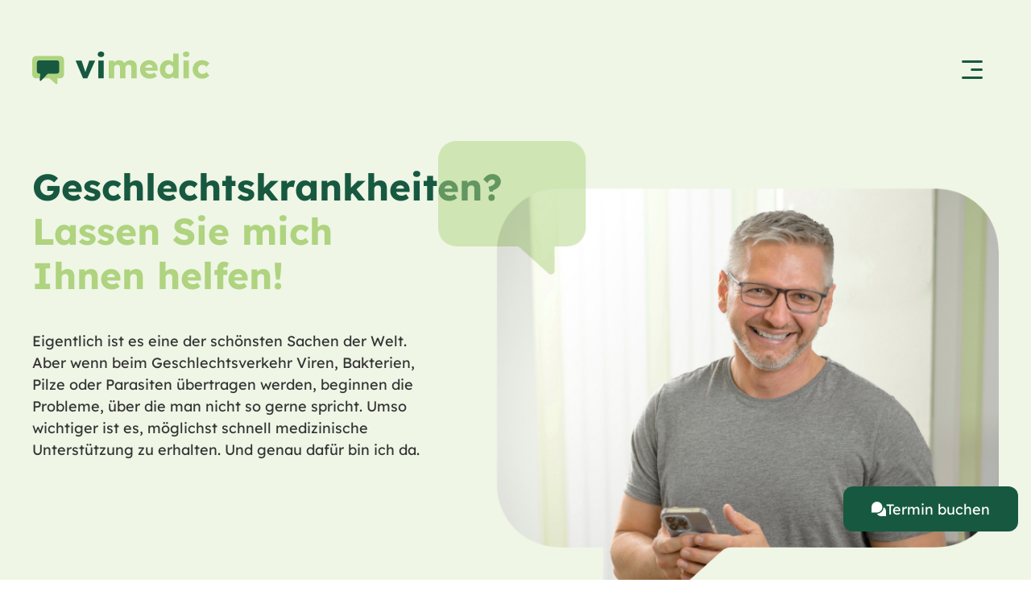

--- FILE ---
content_type: text/html; charset=UTF-8
request_url: https://www.vimedic.online/online-behandlung/geschlechtskrankheiten/
body_size: 32065
content:
<!DOCTYPE html>
<html lang="de">
<head>
	<meta charset="UTF-8">
	<meta name='robots' content='index, follow, max-image-preview:large, max-snippet:-1, max-video-preview:-1' />
<meta name="viewport" content="width=device-width, initial-scale=1">
	<!-- This site is optimized with the Yoast SEO plugin v20.8 - https://yoast.com/wordpress/plugins/seo/ -->
	<title>Geschlechtskrankheiten behandeln | Fachliche Beratung online</title>
	<meta name="description" content="Behandlung von Geschlechtskrankheiten im Online-Erstgespräch mit ihrem Facharzt für Urologie | Jetzt Online-Termin vereinbaren" />
	<link rel="canonical" href="https://www.vimedic.online/online-behandlung/geschlechtskrankheiten/" />
	<meta property="og:locale" content="de_DE" />
	<meta property="og:type" content="article" />
	<meta property="og:title" content="Geschlechtskrankheiten behandeln | Fachliche Beratung online" />
	<meta property="og:description" content="Behandlung von Geschlechtskrankheiten im Online-Erstgespräch mit ihrem Facharzt für Urologie | Jetzt Online-Termin vereinbaren" />
	<meta property="og:url" content="https://www.vimedic.online/online-behandlung/geschlechtskrankheiten/" />
	<meta property="og:site_name" content="vimedic" />
	<meta property="article:modified_time" content="2023-10-18T07:55:16+00:00" />
	<meta property="og:image" content="https://www.vimedic.online/wp-content/uploads/erektionsstoerugnen_speech.png" />
	<meta name="twitter:card" content="summary_large_image" />
	<meta name="twitter:label1" content="Geschätzte Lesezeit" />
	<meta name="twitter:data1" content="3 Minuten" />
	<script type="application/ld+json" class="yoast-schema-graph">{"@context":"https://schema.org","@graph":[{"@type":"WebPage","@id":"https://www.vimedic.online/online-behandlung/geschlechtskrankheiten/","url":"https://www.vimedic.online/online-behandlung/geschlechtskrankheiten/","name":"Geschlechtskrankheiten behandeln | Fachliche Beratung online","isPartOf":{"@id":"https://www.vimedic.online/#website"},"primaryImageOfPage":{"@id":"https://www.vimedic.online/online-behandlung/geschlechtskrankheiten/#primaryimage"},"image":{"@id":"https://www.vimedic.online/online-behandlung/geschlechtskrankheiten/#primaryimage"},"thumbnailUrl":"https://www.vimedic.online/wp-content/uploads/erektionsstoerugnen_speech.png","datePublished":"2023-03-20T09:01:38+00:00","dateModified":"2023-10-18T07:55:16+00:00","description":"Behandlung von Geschlechtskrankheiten im Online-Erstgespräch mit ihrem Facharzt für Urologie | Jetzt Online-Termin vereinbaren","breadcrumb":{"@id":"https://www.vimedic.online/online-behandlung/geschlechtskrankheiten/#breadcrumb"},"inLanguage":"de","potentialAction":[{"@type":"ReadAction","target":["https://www.vimedic.online/online-behandlung/geschlechtskrankheiten/"]}]},{"@type":"ImageObject","inLanguage":"de","@id":"https://www.vimedic.online/online-behandlung/geschlechtskrankheiten/#primaryimage","url":"https://www.vimedic.online/wp-content/uploads/erektionsstoerugnen_speech.png","contentUrl":"https://www.vimedic.online/wp-content/uploads/erektionsstoerugnen_speech.png","width":760,"height":681},{"@type":"BreadcrumbList","@id":"https://www.vimedic.online/online-behandlung/geschlechtskrankheiten/#breadcrumb","itemListElement":[{"@type":"ListItem","position":1,"name":"Startseite","item":"https://www.vimedic.online/"},{"@type":"ListItem","position":2,"name":"Behandlungen","item":"https://www.vimedic.online/online-behandlung/"},{"@type":"ListItem","position":3,"name":"Geschlechtskrankheiten"}]},{"@type":"WebSite","@id":"https://www.vimedic.online/#website","url":"https://www.vimedic.online/","name":"vimedic.online","description":"","publisher":{"@id":"https://www.vimedic.online/#organization"},"potentialAction":[{"@type":"SearchAction","target":{"@type":"EntryPoint","urlTemplate":"https://www.vimedic.online/?s={search_term_string}"},"query-input":"required name=search_term_string"}],"inLanguage":"de"},{"@type":"Organization","@id":"https://www.vimedic.online/#organization","name":"vimedic.online","url":"https://www.vimedic.online/","logo":{"@type":"ImageObject","inLanguage":"de","@id":"https://www.vimedic.online/#/schema/logo/image/","url":"https://www.vimedic.online/wp-content/uploads/vimedic-logo.svg","contentUrl":"https://www.vimedic.online/wp-content/uploads/vimedic-logo.svg","width":220,"height":41,"caption":"vimedic.online"},"image":{"@id":"https://www.vimedic.online/#/schema/logo/image/"}}]}</script>
	<!-- / Yoast SEO plugin. -->


<link rel="alternate" type="application/rss+xml" title="vimedic &raquo; Feed" href="https://www.vimedic.online/feed/" />
<link rel="alternate" title="oEmbed (JSON)" type="application/json+oembed" href="https://www.vimedic.online/wp-json/oembed/1.0/embed?url=https%3A%2F%2Fwww.vimedic.online%2Fonline-behandlung%2Fgeschlechtskrankheiten%2F" />
<link rel="alternate" title="oEmbed (XML)" type="text/xml+oembed" href="https://www.vimedic.online/wp-json/oembed/1.0/embed?url=https%3A%2F%2Fwww.vimedic.online%2Fonline-behandlung%2Fgeschlechtskrankheiten%2F&#038;format=xml" />
<style id='wp-img-auto-sizes-contain-inline-css'>
img:is([sizes=auto i],[sizes^="auto," i]){contain-intrinsic-size:3000px 1500px}
/*# sourceURL=wp-img-auto-sizes-contain-inline-css */
</style>
<style id='wp-emoji-styles-inline-css'>

	img.wp-smiley, img.emoji {
		display: inline !important;
		border: none !important;
		box-shadow: none !important;
		height: 1em !important;
		width: 1em !important;
		margin: 0 0.07em !important;
		vertical-align: -0.1em !important;
		background: none !important;
		padding: 0 !important;
	}
/*# sourceURL=wp-emoji-styles-inline-css */
</style>
<link rel='stylesheet' id='wp-block-library-css' href='https://www.vimedic.online/wp-includes/css/dist/block-library/style.min.css?ver=6.9' media='all' />
<style id='wp-block-button-inline-css'>
.wp-block-button__link{align-content:center;box-sizing:border-box;cursor:pointer;display:inline-block;height:100%;text-align:center;word-break:break-word}.wp-block-button__link.aligncenter{text-align:center}.wp-block-button__link.alignright{text-align:right}:where(.wp-block-button__link){border-radius:9999px;box-shadow:none;padding:calc(.667em + 2px) calc(1.333em + 2px);text-decoration:none}.wp-block-button[style*=text-decoration] .wp-block-button__link{text-decoration:inherit}.wp-block-buttons>.wp-block-button.has-custom-width{max-width:none}.wp-block-buttons>.wp-block-button.has-custom-width .wp-block-button__link{width:100%}.wp-block-buttons>.wp-block-button.has-custom-font-size .wp-block-button__link{font-size:inherit}.wp-block-buttons>.wp-block-button.wp-block-button__width-25{width:calc(25% - var(--wp--style--block-gap, .5em)*.75)}.wp-block-buttons>.wp-block-button.wp-block-button__width-50{width:calc(50% - var(--wp--style--block-gap, .5em)*.5)}.wp-block-buttons>.wp-block-button.wp-block-button__width-75{width:calc(75% - var(--wp--style--block-gap, .5em)*.25)}.wp-block-buttons>.wp-block-button.wp-block-button__width-100{flex-basis:100%;width:100%}.wp-block-buttons.is-vertical>.wp-block-button.wp-block-button__width-25{width:25%}.wp-block-buttons.is-vertical>.wp-block-button.wp-block-button__width-50{width:50%}.wp-block-buttons.is-vertical>.wp-block-button.wp-block-button__width-75{width:75%}.wp-block-button.is-style-squared,.wp-block-button__link.wp-block-button.is-style-squared{border-radius:0}.wp-block-button.no-border-radius,.wp-block-button__link.no-border-radius{border-radius:0!important}:root :where(.wp-block-button .wp-block-button__link.is-style-outline),:root :where(.wp-block-button.is-style-outline>.wp-block-button__link){border:2px solid;padding:.667em 1.333em}:root :where(.wp-block-button .wp-block-button__link.is-style-outline:not(.has-text-color)),:root :where(.wp-block-button.is-style-outline>.wp-block-button__link:not(.has-text-color)){color:currentColor}:root :where(.wp-block-button .wp-block-button__link.is-style-outline:not(.has-background)),:root :where(.wp-block-button.is-style-outline>.wp-block-button__link:not(.has-background)){background-color:initial;background-image:none}
/*# sourceURL=https://www.vimedic.online/wp-includes/blocks/button/style.min.css */
</style>
<style id='wp-block-buttons-inline-css'>
.wp-block-buttons{box-sizing:border-box}.wp-block-buttons.is-vertical{flex-direction:column}.wp-block-buttons.is-vertical>.wp-block-button:last-child{margin-bottom:0}.wp-block-buttons>.wp-block-button{display:inline-block;margin:0}.wp-block-buttons.is-content-justification-left{justify-content:flex-start}.wp-block-buttons.is-content-justification-left.is-vertical{align-items:flex-start}.wp-block-buttons.is-content-justification-center{justify-content:center}.wp-block-buttons.is-content-justification-center.is-vertical{align-items:center}.wp-block-buttons.is-content-justification-right{justify-content:flex-end}.wp-block-buttons.is-content-justification-right.is-vertical{align-items:flex-end}.wp-block-buttons.is-content-justification-space-between{justify-content:space-between}.wp-block-buttons.aligncenter{text-align:center}.wp-block-buttons:not(.is-content-justification-space-between,.is-content-justification-right,.is-content-justification-left,.is-content-justification-center) .wp-block-button.aligncenter{margin-left:auto;margin-right:auto;width:100%}.wp-block-buttons[style*=text-decoration] .wp-block-button,.wp-block-buttons[style*=text-decoration] .wp-block-button__link{text-decoration:inherit}.wp-block-buttons.has-custom-font-size .wp-block-button__link{font-size:inherit}.wp-block-buttons .wp-block-button__link{width:100%}.wp-block-button.aligncenter{text-align:center}
/*# sourceURL=https://www.vimedic.online/wp-includes/blocks/buttons/style.min.css */
</style>
<style id='wp-block-paragraph-inline-css'>
.is-small-text{font-size:.875em}.is-regular-text{font-size:1em}.is-large-text{font-size:2.25em}.is-larger-text{font-size:3em}.has-drop-cap:not(:focus):first-letter{float:left;font-size:8.4em;font-style:normal;font-weight:100;line-height:.68;margin:.05em .1em 0 0;text-transform:uppercase}body.rtl .has-drop-cap:not(:focus):first-letter{float:none;margin-left:.1em}p.has-drop-cap.has-background{overflow:hidden}:root :where(p.has-background){padding:1.25em 2.375em}:where(p.has-text-color:not(.has-link-color)) a{color:inherit}p.has-text-align-left[style*="writing-mode:vertical-lr"],p.has-text-align-right[style*="writing-mode:vertical-rl"]{rotate:180deg}
/*# sourceURL=https://www.vimedic.online/wp-includes/blocks/paragraph/style.min.css */
</style>
<style id='pixel-headline-style-inline-css'>
.headlines {
  display: flex;
  flex-flow: column nowrap;
}
.headlines .headline {
  display: block;
  width: 100%;
  margin: 0;
  margin-bottom: 2.5rem;
}
.headlines .subheadline {
  display: block;
  width: 100%;
  margin: var(--gap-xs) 0 0;
}
.headlines.is-subheadline-top {
  flex-direction: column-reverse;
}
.headlines.is-subheadline-top .subheadline {
  margin: 0 0 var(--gap-xs);
}
.headlines.is-gap-off {
  margin-bottom: 0;
}
.headlines.is-gap-xs {
  margin-bottom: var(--gap-xs);
}
.headlines.is-gap-sm {
  margin-bottom: var(--gap-sm);
}
.headlines.is-gap-md {
  margin-bottom: var(--gap-md);
}
.headlines.is-gap-lg {
  margin-bottom: var(--gap-lg);
}
.headlines.is-gap-xl {
  margin-bottom: var(--gap-xl);
}
/*# sourceURL=https://www.vimedic.online/wp-content/themes/vimedic/blocks/headline/assets/style.css */
</style>
<style id='global-styles-inline-css'>
:root{--wp--preset--aspect-ratio--square: 1;--wp--preset--aspect-ratio--4-3: 4/3;--wp--preset--aspect-ratio--3-4: 3/4;--wp--preset--aspect-ratio--3-2: 3/2;--wp--preset--aspect-ratio--2-3: 2/3;--wp--preset--aspect-ratio--16-9: 16/9;--wp--preset--aspect-ratio--9-16: 9/16;--wp--preset--color--black: #000000;--wp--preset--color--cyan-bluish-gray: #abb8c3;--wp--preset--color--white: var(--white);--wp--preset--color--pale-pink: #f78da7;--wp--preset--color--vivid-red: #cf2e2e;--wp--preset--color--luminous-vivid-orange: #ff6900;--wp--preset--color--luminous-vivid-amber: #fcb900;--wp--preset--color--light-green-cyan: #7bdcb5;--wp--preset--color--vivid-green-cyan: #00d084;--wp--preset--color--pale-cyan-blue: #8ed1fc;--wp--preset--color--vivid-cyan-blue: #0693e3;--wp--preset--color--vivid-purple: #9b51e0;--wp--preset--color--color-brand-darkgreen: var(--color-brand-darkgreen);--wp--preset--color--color-brand-lightgreen: var(--color-brand-lightgreen);--wp--preset--color--color-brand-darkgrey: var(--color-brand-darkgrey);--wp--preset--color--color-bg-green: var(--color-bg-green);--wp--preset--color--color-bg-greyish: var(--color-bg-greyish);--wp--preset--color--color-text-midgrey: var(--color-text-midgrey);--wp--preset--gradient--vivid-cyan-blue-to-vivid-purple: linear-gradient(135deg,rgb(6,147,227) 0%,rgb(155,81,224) 100%);--wp--preset--gradient--light-green-cyan-to-vivid-green-cyan: linear-gradient(135deg,rgb(122,220,180) 0%,rgb(0,208,130) 100%);--wp--preset--gradient--luminous-vivid-amber-to-luminous-vivid-orange: linear-gradient(135deg,rgb(252,185,0) 0%,rgb(255,105,0) 100%);--wp--preset--gradient--luminous-vivid-orange-to-vivid-red: linear-gradient(135deg,rgb(255,105,0) 0%,rgb(207,46,46) 100%);--wp--preset--gradient--very-light-gray-to-cyan-bluish-gray: linear-gradient(135deg,rgb(238,238,238) 0%,rgb(169,184,195) 100%);--wp--preset--gradient--cool-to-warm-spectrum: linear-gradient(135deg,rgb(74,234,220) 0%,rgb(151,120,209) 20%,rgb(207,42,186) 40%,rgb(238,44,130) 60%,rgb(251,105,98) 80%,rgb(254,248,76) 100%);--wp--preset--gradient--blush-light-purple: linear-gradient(135deg,rgb(255,206,236) 0%,rgb(152,150,240) 100%);--wp--preset--gradient--blush-bordeaux: linear-gradient(135deg,rgb(254,205,165) 0%,rgb(254,45,45) 50%,rgb(107,0,62) 100%);--wp--preset--gradient--luminous-dusk: linear-gradient(135deg,rgb(255,203,112) 0%,rgb(199,81,192) 50%,rgb(65,88,208) 100%);--wp--preset--gradient--pale-ocean: linear-gradient(135deg,rgb(255,245,203) 0%,rgb(182,227,212) 50%,rgb(51,167,181) 100%);--wp--preset--gradient--electric-grass: linear-gradient(135deg,rgb(202,248,128) 0%,rgb(113,206,126) 100%);--wp--preset--gradient--midnight: linear-gradient(135deg,rgb(2,3,129) 0%,rgb(40,116,252) 100%);--wp--preset--font-size--small: 13px;--wp--preset--font-size--medium: 20px;--wp--preset--font-size--large: 36px;--wp--preset--font-size--x-large: 42px;--wp--preset--spacing--20: 0.44rem;--wp--preset--spacing--30: 0.67rem;--wp--preset--spacing--40: 1rem;--wp--preset--spacing--50: 1.5rem;--wp--preset--spacing--60: 2.25rem;--wp--preset--spacing--70: 3.38rem;--wp--preset--spacing--80: 5.06rem;--wp--preset--shadow--natural: 6px 6px 9px rgba(0, 0, 0, 0.2);--wp--preset--shadow--deep: 12px 12px 50px rgba(0, 0, 0, 0.4);--wp--preset--shadow--sharp: 6px 6px 0px rgba(0, 0, 0, 0.2);--wp--preset--shadow--outlined: 6px 6px 0px -3px rgb(255, 255, 255), 6px 6px rgb(0, 0, 0);--wp--preset--shadow--crisp: 6px 6px 0px rgb(0, 0, 0);}:where(.is-layout-flex){gap: 0.5em;}:where(.is-layout-grid){gap: 0.5em;}body .is-layout-flex{display: flex;}.is-layout-flex{flex-wrap: wrap;align-items: center;}.is-layout-flex > :is(*, div){margin: 0;}body .is-layout-grid{display: grid;}.is-layout-grid > :is(*, div){margin: 0;}:where(.wp-block-columns.is-layout-flex){gap: 2em;}:where(.wp-block-columns.is-layout-grid){gap: 2em;}:where(.wp-block-post-template.is-layout-flex){gap: 1.25em;}:where(.wp-block-post-template.is-layout-grid){gap: 1.25em;}.has-black-color{color: var(--wp--preset--color--black) !important;}.has-cyan-bluish-gray-color{color: var(--wp--preset--color--cyan-bluish-gray) !important;}.has-white-color{color: var(--wp--preset--color--white) !important;}.has-pale-pink-color{color: var(--wp--preset--color--pale-pink) !important;}.has-vivid-red-color{color: var(--wp--preset--color--vivid-red) !important;}.has-luminous-vivid-orange-color{color: var(--wp--preset--color--luminous-vivid-orange) !important;}.has-luminous-vivid-amber-color{color: var(--wp--preset--color--luminous-vivid-amber) !important;}.has-light-green-cyan-color{color: var(--wp--preset--color--light-green-cyan) !important;}.has-vivid-green-cyan-color{color: var(--wp--preset--color--vivid-green-cyan) !important;}.has-pale-cyan-blue-color{color: var(--wp--preset--color--pale-cyan-blue) !important;}.has-vivid-cyan-blue-color{color: var(--wp--preset--color--vivid-cyan-blue) !important;}.has-vivid-purple-color{color: var(--wp--preset--color--vivid-purple) !important;}.has-black-background-color{background-color: var(--wp--preset--color--black) !important;}.has-cyan-bluish-gray-background-color{background-color: var(--wp--preset--color--cyan-bluish-gray) !important;}.has-white-background-color{background-color: var(--wp--preset--color--white) !important;}.has-pale-pink-background-color{background-color: var(--wp--preset--color--pale-pink) !important;}.has-vivid-red-background-color{background-color: var(--wp--preset--color--vivid-red) !important;}.has-luminous-vivid-orange-background-color{background-color: var(--wp--preset--color--luminous-vivid-orange) !important;}.has-luminous-vivid-amber-background-color{background-color: var(--wp--preset--color--luminous-vivid-amber) !important;}.has-light-green-cyan-background-color{background-color: var(--wp--preset--color--light-green-cyan) !important;}.has-vivid-green-cyan-background-color{background-color: var(--wp--preset--color--vivid-green-cyan) !important;}.has-pale-cyan-blue-background-color{background-color: var(--wp--preset--color--pale-cyan-blue) !important;}.has-vivid-cyan-blue-background-color{background-color: var(--wp--preset--color--vivid-cyan-blue) !important;}.has-vivid-purple-background-color{background-color: var(--wp--preset--color--vivid-purple) !important;}.has-black-border-color{border-color: var(--wp--preset--color--black) !important;}.has-cyan-bluish-gray-border-color{border-color: var(--wp--preset--color--cyan-bluish-gray) !important;}.has-white-border-color{border-color: var(--wp--preset--color--white) !important;}.has-pale-pink-border-color{border-color: var(--wp--preset--color--pale-pink) !important;}.has-vivid-red-border-color{border-color: var(--wp--preset--color--vivid-red) !important;}.has-luminous-vivid-orange-border-color{border-color: var(--wp--preset--color--luminous-vivid-orange) !important;}.has-luminous-vivid-amber-border-color{border-color: var(--wp--preset--color--luminous-vivid-amber) !important;}.has-light-green-cyan-border-color{border-color: var(--wp--preset--color--light-green-cyan) !important;}.has-vivid-green-cyan-border-color{border-color: var(--wp--preset--color--vivid-green-cyan) !important;}.has-pale-cyan-blue-border-color{border-color: var(--wp--preset--color--pale-cyan-blue) !important;}.has-vivid-cyan-blue-border-color{border-color: var(--wp--preset--color--vivid-cyan-blue) !important;}.has-vivid-purple-border-color{border-color: var(--wp--preset--color--vivid-purple) !important;}.has-vivid-cyan-blue-to-vivid-purple-gradient-background{background: var(--wp--preset--gradient--vivid-cyan-blue-to-vivid-purple) !important;}.has-light-green-cyan-to-vivid-green-cyan-gradient-background{background: var(--wp--preset--gradient--light-green-cyan-to-vivid-green-cyan) !important;}.has-luminous-vivid-amber-to-luminous-vivid-orange-gradient-background{background: var(--wp--preset--gradient--luminous-vivid-amber-to-luminous-vivid-orange) !important;}.has-luminous-vivid-orange-to-vivid-red-gradient-background{background: var(--wp--preset--gradient--luminous-vivid-orange-to-vivid-red) !important;}.has-very-light-gray-to-cyan-bluish-gray-gradient-background{background: var(--wp--preset--gradient--very-light-gray-to-cyan-bluish-gray) !important;}.has-cool-to-warm-spectrum-gradient-background{background: var(--wp--preset--gradient--cool-to-warm-spectrum) !important;}.has-blush-light-purple-gradient-background{background: var(--wp--preset--gradient--blush-light-purple) !important;}.has-blush-bordeaux-gradient-background{background: var(--wp--preset--gradient--blush-bordeaux) !important;}.has-luminous-dusk-gradient-background{background: var(--wp--preset--gradient--luminous-dusk) !important;}.has-pale-ocean-gradient-background{background: var(--wp--preset--gradient--pale-ocean) !important;}.has-electric-grass-gradient-background{background: var(--wp--preset--gradient--electric-grass) !important;}.has-midnight-gradient-background{background: var(--wp--preset--gradient--midnight) !important;}.has-small-font-size{font-size: var(--wp--preset--font-size--small) !important;}.has-medium-font-size{font-size: var(--wp--preset--font-size--medium) !important;}.has-large-font-size{font-size: var(--wp--preset--font-size--large) !important;}.has-x-large-font-size{font-size: var(--wp--preset--font-size--x-large) !important;}
/*# sourceURL=global-styles-inline-css */
</style>
<style id='core-block-supports-inline-css'>
.wp-container-core-buttons-is-layout-16018d1d{justify-content:center;}
/*# sourceURL=core-block-supports-inline-css */
</style>

<style id='classic-theme-styles-inline-css'>
/*! This file is auto-generated */
.wp-block-button__link{color:#fff;background-color:#32373c;border-radius:9999px;box-shadow:none;text-decoration:none;padding:calc(.667em + 2px) calc(1.333em + 2px);font-size:1.125em}.wp-block-file__button{background:#32373c;color:#fff;text-decoration:none}
/*# sourceURL=/wp-includes/css/classic-themes.min.css */
</style>
<link rel='stylesheet' id='jet-engine-frontend-css' href='https://www.vimedic.online/wp-content/plugins/jet-engine/assets/css/frontend.css?ver=3.2.4' media='all' />
<link rel='stylesheet' id='contact-form-7-css' href='https://www.vimedic.online/wp-content/plugins/contact-form-7/includes/css/styles.css?ver=5.7.6' media='all' />
<link rel='stylesheet' id='aos-css' href='https://www.vimedic.online/wp-content/themes/vimedic/assets/libs/aos/aos.css?ver=6.9' media='all' />
<link rel='stylesheet' id='pixel-css' href='https://www.vimedic.online/wp-content/themes/vimedic/assets/css/main.css?ver=6.9' media='all' />
<link rel='stylesheet' id='generate-widget-areas-css' href='https://www.vimedic.online/wp-content/themes/generatepress/assets/css/components/widget-areas.min.css?ver=3.3.0' media='all' />
<link rel='stylesheet' id='generate-style-css' href='https://www.vimedic.online/wp-content/themes/generatepress/assets/css/main.min.css?ver=3.3.0' media='all' />
<style id='generate-style-inline-css'>
body{color:var(--color-brand-darkgrey);}a{color:var(--color-brand-lightgreen);}a{text-decoration:underline;}.entry-title a, .site-branding a, a.button, .wp-block-button__link, .main-navigation a{text-decoration:none;}a:hover, a:focus, a:active{color:var(--color-brand-darkgreen);}.grid-container{max-width:1480px;}.wp-block-group__inner-container{max-width:1480px;margin-left:auto;margin-right:auto;}.site-header .header-image{width:220px;}:root{--color-brand-darkgreen:#175940;--color-brand-lightgreen:#AFD37F;--color-brand-darkgrey:#343434;--color-bg-green:#EFF6E6;--color-bg-greyish:#F3F7F5;--color-text-midgrey:#999999;--white:#ffffff;}:root .has-color-brand-darkgreen-color{color:var(--color-brand-darkgreen);}:root .has-color-brand-darkgreen-background-color{background-color:var(--color-brand-darkgreen);}:root .has-color-brand-lightgreen-color{color:var(--color-brand-lightgreen);}:root .has-color-brand-lightgreen-background-color{background-color:var(--color-brand-lightgreen);}:root .has-color-brand-darkgrey-color{color:var(--color-brand-darkgrey);}:root .has-color-brand-darkgrey-background-color{background-color:var(--color-brand-darkgrey);}:root .has-color-bg-green-color{color:var(--color-bg-green);}:root .has-color-bg-green-background-color{background-color:var(--color-bg-green);}:root .has-color-bg-greyish-color{color:var(--color-bg-greyish);}:root .has-color-bg-greyish-background-color{background-color:var(--color-bg-greyish);}:root .has-color-text-midgrey-color{color:var(--color-text-midgrey);}:root .has-color-text-midgrey-background-color{background-color:var(--color-text-midgrey);}:root .has-white-color{color:var(--white);}:root .has-white-background-color{background-color:var(--white);}html{font-family:Lexend;}body, button, input, select, textarea{font-family:Lexend;font-size:1.125rem;}.main-navigation a, .main-navigation .menu-toggle, .main-navigation .menu-bar-items{font-family:Lexend;font-size:16px;}h1, h2, h3, h4, h5, h6{font-family:Lexend;}.mobile-menu-control-wrapper .menu-toggle,.mobile-menu-control-wrapper .menu-toggle:hover,.mobile-menu-control-wrapper .menu-toggle:focus,.has-inline-mobile-toggle #site-navigation.toggled{background-color:rgba(0, 0, 0, 0.02);}.site-info{color:var(--white);background-color:var(--color-brand-darkgreen);}.site-info a{color:var(--color-brand-lightgreen);}button,html input[type="button"],input[type="reset"],input[type="submit"],a.button,a.wp-block-button__link:not(.has-background){color:var(--white);background-color:var(--color-brand-darkgreen);}button:hover,html input[type="button"]:hover,input[type="reset"]:hover,input[type="submit"]:hover,a.button:hover,button:focus,html input[type="button"]:focus,input[type="reset"]:focus,input[type="submit"]:focus,a.button:focus,a.wp-block-button__link:not(.has-background):active,a.wp-block-button__link:not(.has-background):focus,a.wp-block-button__link:not(.has-background):hover{color:var(--white);background-color:var(--color-brand-darkgreen);}a.generate-back-to-top{background-color:rgba( 0,0,0,0.4 );color:#ffffff;}a.generate-back-to-top:hover,a.generate-back-to-top:focus{background-color:rgba( 0,0,0,0.6 );color:#ffffff;}:root{--gp-search-modal-bg-color:var(--base-3);--gp-search-modal-text-color:var(--contrast);--gp-search-modal-overlay-bg-color:rgba(0,0,0,0.2);}@media (max-width: 6000px){.main-navigation .menu-bar-item:hover > a, .main-navigation .menu-bar-item.sfHover > a{background:none;}}.nav-below-header .main-navigation .inside-navigation.grid-container, .nav-above-header .main-navigation .inside-navigation.grid-container{padding:0px 20px 0px 20px;}.site-main .wp-block-group__inner-container{padding:40px;}.separate-containers .paging-navigation{padding-top:20px;padding-bottom:20px;}.entry-content .alignwide, body:not(.no-sidebar) .entry-content .alignfull{margin-left:-40px;width:calc(100% + 80px);max-width:calc(100% + 80px);}.rtl .menu-item-has-children .dropdown-menu-toggle{padding-left:20px;}.rtl .main-navigation .main-nav ul li.menu-item-has-children > a{padding-right:20px;}@media (max-width:768px){.separate-containers .inside-article, .separate-containers .comments-area, .separate-containers .page-header, .separate-containers .paging-navigation, .one-container .site-content, .inside-page-header{padding:30px;}.site-main .wp-block-group__inner-container{padding:30px;}.inside-top-bar{padding-right:30px;padding-left:30px;}.inside-header{padding-right:30px;padding-left:30px;}.widget-area .widget{padding-top:30px;padding-right:30px;padding-bottom:30px;padding-left:30px;}.footer-widgets-container{padding-top:30px;padding-right:30px;padding-bottom:30px;padding-left:30px;}.inside-site-info{padding-right:30px;padding-left:30px;}.entry-content .alignwide, body:not(.no-sidebar) .entry-content .alignfull{margin-left:-30px;width:calc(100% + 60px);max-width:calc(100% + 60px);}.one-container .site-main .paging-navigation{margin-bottom:20px;}}/* End cached CSS */.is-right-sidebar{width:30%;}.is-left-sidebar{width:30%;}.site-content .content-area{width:100%;}@media (max-width: 6000px){.main-navigation .menu-toggle,.sidebar-nav-mobile:not(#sticky-placeholder){display:block;}.main-navigation ul,.gen-sidebar-nav,.main-navigation:not(.slideout-navigation):not(.toggled) .main-nav > ul,.has-inline-mobile-toggle #site-navigation .inside-navigation > *:not(.navigation-search):not(.main-nav){display:none;}.nav-align-right .inside-navigation,.nav-align-center .inside-navigation{justify-content:space-between;}.has-inline-mobile-toggle .mobile-menu-control-wrapper{display:flex;flex-wrap:wrap;}.has-inline-mobile-toggle .inside-header{flex-direction:row;text-align:left;flex-wrap:wrap;}.has-inline-mobile-toggle .header-widget,.has-inline-mobile-toggle #site-navigation{flex-basis:100%;}.nav-float-left .has-inline-mobile-toggle #site-navigation{order:10;}}
.elementor-template-full-width .site-content{display:block;}
.dynamic-author-image-rounded{border-radius:100%;}.dynamic-featured-image, .dynamic-author-image{vertical-align:middle;}.one-container.blog .dynamic-content-template:not(:last-child), .one-container.archive .dynamic-content-template:not(:last-child){padding-bottom:0px;}.dynamic-entry-excerpt > p:last-child{margin-bottom:0px;}
/*# sourceURL=generate-style-inline-css */
</style>
<link rel='stylesheet' id='generate-child-css' href='https://www.vimedic.online/wp-content/themes/vimedic/style.css?ver=1677148441' media='all' />
<link rel='stylesheet' id='elementor-lazyload-css' href='https://www.vimedic.online/wp-content/plugins/elementor/assets/css/modules/lazyload/frontend.min.css?ver=3.15.3' media='all' />
<link rel='stylesheet' id='borlabs-cookie-css' href='https://www.vimedic.online/wp-content/cache/borlabs-cookie/borlabs-cookie_1_de.css?ver=2.2.63-14' media='all' />
<link rel='stylesheet' id='generateblocks-css' href='https://www.vimedic.online/wp-content/uploads/generateblocks/style-358.css?ver=1697669370' media='all' />
<link rel='stylesheet' id='generate-offside-css' href='https://www.vimedic.online/wp-content/plugins/gp-premium/menu-plus/functions/css/offside.min.css?ver=2.3.1' media='all' />
<style id='generate-offside-inline-css'>
:root{--gp-slideout-width:265px;}.slideout-navigation button.slideout-exit{padding-left:20px;padding-right:20px;}.slide-opened nav.toggled .menu-toggle:before{display:none;}@media (max-width: 6000px){.menu-bar-item.slideout-toggle{display:none;}}
/*# sourceURL=generate-offside-inline-css */
</style>
<script src="https://www.vimedic.online/wp-includes/js/jquery/jquery.min.js?ver=3.7.1" id="jquery-core-js"></script>
<script src="https://www.vimedic.online/wp-includes/js/jquery/jquery-migrate.min.js?ver=3.4.1" id="jquery-migrate-js"></script>
<script id="borlabs-cookie-prioritize-js-extra">
var borlabsCookiePrioritized = {"domain":"www.vimedic.online","path":"/","version":"1","bots":"1","optInJS":{"essential":{"google-tag-manager":"[base64]/[base64]"},"statistics":{"google-analytics":"PHNjcmlwdD4NCndpbmRvdy5kYXRhTGF5ZXIgPSB3aW5kb3cuZGF0YUxheWVyIHx8IFtdOw0KICB3aW5kb3cuZGF0YUxheWVyLnB1c2goew0KICAgIGV2ZW50OiAnYm9ybGFic0Nvb2tpZU9wdEluR29vZ2xlQW5hbHl0aWNzJywNCiAgfSk7DQo8L3NjcmlwdD4="}}};
//# sourceURL=borlabs-cookie-prioritize-js-extra
</script>
<script src="https://www.vimedic.online/wp-content/plugins/borlabs-cookie/assets/javascript/borlabs-cookie-prioritize.min.js?ver=2.2.63" id="borlabs-cookie-prioritize-js"></script>
<link rel="https://api.w.org/" href="https://www.vimedic.online/wp-json/" /><link rel="alternate" title="JSON" type="application/json" href="https://www.vimedic.online/wp-json/wp/v2/pages/358" /><link rel="EditURI" type="application/rsd+xml" title="RSD" href="https://www.vimedic.online/xmlrpc.php?rsd" />
<meta name="generator" content="WordPress 6.9" />
<link rel='shortlink' href='https://www.vimedic.online/?p=358' />
<script type="text/javascript" src="https://www.bugherd.com/sidebarv2.js?apikey=ezoh5kadrrp6bepgjgrc0q" async="true"></script><!-- Google Tag Manager -->
<script>if('0'==='1'){(function(w,d,s,l,i){w[l]=w[l]||[];w[l].push({"gtm.start":
new Date().getTime(),event:"gtm.js"});var f=d.getElementsByTagName(s)[0],
j=d.createElement(s),dl=l!="dataLayer"?"&l="+l:"";j.async=true;j.src=
"https://www.googletagmanager.com/gtm.js?id="+i+dl;f.parentNode.insertBefore(j,f);
})(window,document,"script","dataLayer","GTM-PVWSQ46");}</script>
<!-- End Google Tag Manager --><script>
window.dataLayer = window.dataLayer || [];
if (typeof gtag !== 'function') { function gtag(){dataLayer.push(arguments);} }
if('0' === '1') {
    gtag('consent', 'default', {
       'ad_storage': 'denied',
       'analytics_storage': 'denied'
    });
    gtag("js", new Date());
    gtag("config", "irrevelant", { "anonymize_ip": true });

    (function (w, d, s, i) {
    var f = d.getElementsByTagName(s)[0],
        j = d.createElement(s);
    j.async = true;
    j.src =
        "https://www.googletagmanager.com/gtag/js?id=" + i;
    f.parentNode.insertBefore(j, f);
    })(window, document, "script", "irrevelant");
}
</script>		<style id="wp-custom-css">
			html,body{
	max-width:100%;
	width:100%;
	overflow-x:hidden;
	/* variables */
	--e-transition:ease .5s;
}
footer.elementor-location-footer{
	display:block !important;
}
div p:last-child{
	margin-bottom:0px;
}
.is--colored{
	color:var(--e-global-color-primary);
}
body.elementor-template-full-width .videmic__buchen{
	right:20px;
	bottom:20px;
	border:2px solid rgba(255,255,255,.05);
	font-weight:500;
} 
body main.elementor{
	max-width:100% !important;
	width:100% !important;
}
/* Distances */
.e-con:not(.e-con-full){
	padding-left:20px;
	padding-right:20px;
	margin-top:150px;
	margin-bottom:150px;
}
.e-con.no__space{
	margin-top:0px !important;
	margin-bottom:0px !important;
}
.e-con.no__space--top{
	margin-top:0px !important;
}
.e-con.no__space--bot{
	margin-bottom:0px !important;
}
@media screen and (max-width:767px){
	.e-con:not(.e-con-full){
		margin-top:75px;
		margin-bottom:75px;
	}
}
/* Button */
.elementor-button,
.post__content .gb-button{
	height:55px;
	display:inline-flex;
	justify-content:center;
	align-items:center;
	padding:0px 38px;
	border-radius:12px;
	background:var(--e-global-color-accent);
	color:var(--e-global-color-primary) !important;
	font-weight:500;
	font-size:18px;
	letter-spacing:.8px;
	transition:var(--e-transition);
	box-shadow:none;
	border:none;
	opacity:1 !important;
}
@media (hover:hover){
	.elementor-button:hover,
	.elementor-button:focus,
	.post__content .gb-button:hover,
	.post__content .gb-button:focus{
		background:var(--e-global-color-primary);
	color:var(--e-global-color-accent) !important;
	}
}
/* Logo & Toggler */
.is--logo a,
.is--menu__toggler .elementor-icon{
	transition:var(--e-transition);
	cursor:pointer;
}
@media (hover:hover){
	.is--logo a:hover,
	.is--logo a:focus,
	
	.is--menu__toggler .elementor-icon:hover,
	.is--menu__toggler .elementor-icon:focus{
		opacity:.6;
	}
}
/* Footer Menu */
.is--footer__menu a{
	border-bottom:2px solid transparent;
	transition:var(--e-transition);
}
@media (hover:hover){
	.is--footer__menu a:hover,
	.is--footer__menu a:focus{
		border-color:var(--e-global-color-accent);
	}
}
@media screen and (max-width:767px){
	.is--footer__menu ul{
		display:flex;
		flex-direction:column;
		gap:20px;
	}
	.is--footer__menu ul *{
		margin:0px !important;
	}
}
/* Search Field */
.is--search__field .elementor-search-form__container{
	position:relative;
	background:none !important;
}
.is--search__field input{
	padding:20px 20px 20px 40px !important;
	height:60px;
	border-radius: 12px !important;
	border: 1px solid #AFD37F !important;
	background: rgba(175, 211, 127, 0.10) !important;
	color:var(--e-global-color-primary) !important;
}
.is--search__field button[type=submit]{
	position:absolute !important;
	left:0px !important;
	height:0px !important;
	width:40px !important;
	height:100% !important;
	min-width:40px !important;
	background:transparent url("data:image/svg+xml,%3Csvg width='15' height='16' viewBox='0 0 15 16' fill='none' xmlns='http://www.w3.org/2000/svg'%3E%3Cpath fill-rule='evenodd' clip-rule='evenodd' d='M6.67203 0.5C5.60802 0.500091 4.55946 0.75462 3.61383 1.24235C2.6682 1.73009 1.85292 2.43688 1.23601 3.30376C0.619104 4.17065 0.218458 5.17249 0.0674994 6.22569C-0.0834596 7.2789 0.0196459 8.35294 0.368214 9.3582C0.716782 10.3635 1.3007 11.2708 2.07127 12.0045C2.84183 12.7382 3.77668 13.277 4.79783 13.5759C5.81898 13.8749 6.89682 13.9253 7.94141 13.723C8.98601 13.5206 9.96708 13.0715 10.8028 12.4129L13.6696 15.2796C13.8177 15.4226 14.016 15.5018 14.2218 15.5C14.4276 15.4982 14.6245 15.4156 14.7701 15.2701C14.9156 15.1245 14.9982 14.9277 15 14.7218C15.0018 14.516 14.9226 14.3177 14.7796 14.1697L11.9128 11.3029C12.6884 10.319 13.1713 9.13669 13.3062 7.89118C13.4412 6.64567 13.2228 5.38732 12.676 4.26014C12.1292 3.13296 11.276 2.1825 10.2142 1.51752C9.15245 0.852541 7.92489 0.499916 6.67203 0.5ZM1.56946 7.17235C1.56946 5.81911 2.10705 4.5213 3.06397 3.56442C4.02089 2.60754 5.31875 2.06996 6.67203 2.06996C8.02532 2.06996 9.32318 2.60754 10.2801 3.56442C11.237 4.5213 11.7746 5.81911 11.7746 7.17235C11.7746 8.52559 11.237 9.8234 10.2801 10.7803C9.32318 11.7372 8.02532 12.2747 6.67203 12.2747C5.31875 12.2747 4.02089 11.7372 3.06397 10.7803C2.10705 9.8234 1.56946 8.52559 1.56946 7.17235Z' fill='%23A0C3A2'/%3E%3C/svg%3E%0A") no-repeat center center / 15px !important;
}
.is--search__field button[type=submit] *{
	display:none !important;
}
@media screen and (max-width:767px){
	.is--search__field input{
		padding:0px 0px 0px 40px !important;
		height:50px;
	}
}
/* Intro Image */
.is--intro__img{
	position:relative;
	padding:75px 0px 0px 100px;
}
.is--intro__img::before{
	content:"";
	width:29%;
	aspect-ratio:1 / .9;
	position:absolute;
	left:0;
	top:0;
	background: url("data:image/svg+xml,%3Csvg width='194' height='175' viewBox='0 0 194 175' fill='none' xmlns='http://www.w3.org/2000/svg'%3E%3Cpath opacity='0.5' fill-rule='evenodd' clip-rule='evenodd' d='M23.9938 0C10.7424 0 0 10.7424 0 23.9938V113.024C0 126.275 10.7424 137.017 23.9939 137.017H36.3754L40.3379 169.669C40.8623 173.99 46.0406 175.922 49.2674 173.002L89.0263 137.017H169.22C182.471 137.017 193.214 126.275 193.214 113.024V23.9938C193.214 10.7424 182.471 0 169.22 0H23.9938Z' fill='%23AFD37F'/%3E%3C/svg%3E%0A") no-repeat center center / contain;
	transform:scale(-1,1);
}
.is--intro__img img{
	aspect-ratio:1 / .9;
	object-fit:cover;
	object-position;
	width:100%;
	border-radius:50px;
}
.is--intro__img .elementor-widget-container{
	position:relative;
	margin-bottom:40px;
}
.is--intro__img .elementor-widget-container::after{
	content:"";
	width:calc(100% + 1px);
	height: calc(33.23% + 1px);
	background: url("data:image/svg+xml,%3Csvg width='609' height='182' viewBox='0 0 609 182' fill='none' xmlns='http://www.w3.org/2000/svg'%3E%3Cpath fill-rule='evenodd' clip-rule='evenodd' d='M609 182V0L608.768 1.37067C603.203 34.1724 577.724 59.9956 545 66H279.5L152.306 179.115C150.778 180.475 148.971 181.455 147.032 182H609ZM137.517 182H0V0C4.56396 38.2229 36.9814 67 75.4758 67H128.5V170.622C128.5 171.536 128.627 172.446 128.879 173.325C130.096 177.587 133.415 180.81 137.517 182Z' fill='%23EFF6E6'/%3E%3C/svg%3E%0A") no-repeat center center / contain;
	position:absolute;
	left:-0.5px;
	bottom:-1px;
}
.is--intro__info{
	margin-left:auto;
	margin-right:40px;
	margin-top:-80px;
	font-size:16px !important;
	font-size:18px;
	color:#A6AE9C;
	line-height:1.5em !important;
	font-weight:300;
}
.is--intro__info .elementor-heading-title{
	display:flex;
	flex-direction:column;
	line-height:1.5em !important;
}
.is--intro__info .elementor-heading-title b{
	font-weight:bold;
	color:var(--e-global-color-primary);
}
@media screen and (max-width:767px){
	.is--intro__img{
		padding:30px 0px 0px 30px;
	}
	.is--intro__info{
		margin-left:auto;
		margin-top:-80px;
		margin-right:0px;
		font-size:16px !important;
	}
	.is--intro__img img{
		border-radius:35px;
	}
}
/* Breadcrumbs */
.is--breadcrumbs .elementor-widget-container p{
	color:var(--e-global-color-primary) !important;
	font-weight:500;
}
.is--breadcrumbs .elementor-widget-container p a{
	color:var(--e-global-color-accent);
	font-weight:500;
	border-bottom:2px solid transparent;
	transition:var(--e-transition);
}
.is--breadcrumbs .elementor-widget-container p a:last-child{
	color:var(--e-globla-color-primary) !important;
}
@media (hover:hover){
	.is--breadcrumbs .elementor-widget-container p a:hover,
	.is--breadcrumbs .elementor-widget-container p a:focus{
		border-color:var(--e-global-color-accent);
	}
	.is--breadcrumbs .elementor-widget-container p a:last-child:hover,
	.is--breadcrumbs .elementor-widget-container p a:last-child:focus{
		border-color:var(--e-global-color-primary);
	}
}
/* Blog Posts */
.posts__wrap .posts__img .elementor-widget-container{
	overflow:hidden !important;
}
.posts__wrap .posts__img .elementor-widget-container img{
	transition:var(--e-transition);
	will-change:transform;
	aspect-ratio:1 / .6;
	object-fit:cover;
}
@media (hover:hover){
	.posts__wrap:hover .posts__img .elementor-widget-container img,
	.posts__wrap:focus .posts__img .elementor-widget-container img{
		transform:scale(1.1);
		-webkit-transform:scale(1.1);
	}
}
.posts__wrap .posts__name .elementor-widget-container .elementor-heading-title{
	position:relative;
	transition:var(--e-transition);
}
.posts__wrap .posts__name .elementor-widget-container .elementor-heading-title::after{
	content:"";
	width:24px;
	height:24px;
	position:absolute;
	right:0px;
	top:3px;
	background: url("data:image/svg+xml,%3Csvg width='25' height='24' viewBox='0 0 25 24' fill='none' xmlns='http://www.w3.org/2000/svg'%3E%3Cpath d='M7.05933 17L17.0593 7M17.0593 7H7.05933M17.0593 7V17' stroke='%23AFD37F' stroke-width='2' stroke-linecap='round' stroke-linejoin='round'/%3E%3C/svg%3E%0A") no-repeat center center / contain;
	transition:var(--e-transition);
}
@media (hover:hover){
	.posts__wrap:hover .posts__name .elementor-widget-container .elementor-heading-title,
	.posts__wrap:focus .posts__name .elementor-widget-container .elementor-heading-title{
		color:white !important;
	}
	.posts__wrap:hover .posts__name .elementor-widget-container .elementor-heading-title::after,
	.posts__wrap:focus .posts__name .elementor-widget-container .elementor-heading-title::after{
		background: url("data:image/svg+xml,%3Csvg width='25' height='24' viewBox='0 0 25 24' fill='none' xmlns='http://www.w3.org/2000/svg'%3E%3Cpath d='M7.05933 17L17.0593 7M17.0593 7H7.05933M17.0593 7V17' stroke='%23FFFFFF' stroke-width='2' stroke-linecap='round' stroke-linejoin='round'/%3E%3C/svg%3E%0A") no-repeat center center / contain;
	}
}
.posts__autor{
	margin-top:auto !important;
}
/* Post Template */
.post__img{
	position:relative;
}
.post__img::after{
	content:"";
	width:22%;
	aspect-ratio:1 / .9;
	position:absolute;
	right:-7%;
	top:-13%;
	background: url("data:image/svg+xml,%3Csvg width='194' height='175' viewBox='0 0 194 175' fill='none' xmlns='http://www.w3.org/2000/svg'%3E%3Cpath opacity='0.5' fill-rule='evenodd' clip-rule='evenodd' d='M23.9938 0C10.7424 0 0 10.7424 0 23.9938V113.024C0 126.275 10.7424 137.017 23.9939 137.017H36.3754L40.3379 169.669C40.8623 173.99 46.0406 175.922 49.2674 173.002L89.0263 137.017H169.22C182.471 137.017 193.214 126.275 193.214 113.024V23.9938C193.214 10.7424 182.471 0 169.22 0H23.9938Z' fill='%23AFD37F'/%3E%3C/svg%3E%0A") no-repeat center center / contain;
}
.post__img img{
	aspect-ratio:1 / .57;
	object-fit:cover;
	object-position:center center;
}
/* Blocks */
.post__content b,
.post__content strong{
	font-weight:600 !important;
}
.post__content a{
	color:var(--e-global-color-primary);
	border-bottom:1px solid;
	transition:var(--e-transition);
}
@media (hover:hover){
	.post__content a:hover,
	.post__content a:focus{
		opacity:.6;
	}
}
.post__content h2,
.post__content h3{
	margin-bottom:20px;
	color:var(--e-global-color-primary);
	font-weight:500;
	font-size:30px;
	line-height:1.3em;
}
.post__content h2:not(:first-child),
.post__content h3:not(:first-child){
	margin-top:60px;
}
.post__content h3{
	font-size:24px;
}
@media screen and (max-width:767px){
	.post__content h2,
	.post__content h3{
		font-size:24px;
	}
	.post__content h3{
		font-size:21px;
	}
}
.post__content .wp-block-quote{
	margin:40px 0;
	padding:0px 0px 0px 35px;
	font-style:normal;
	font-size:inherit;
	line-height:inherit;
	border-color:var(--e-global-color-accent);
	border-width:5px !important;
}
@media screen and (max-width:767px){
	.post__content .wp-block-quote{
		padding:0px 0px 0px 20px;
		border-width:3px !important;
	}
}
.post__content .wp-block-quote *{
	font-weight:500 !important;
}
.post__content .wp-block-column{
	padding:80px;
	background:var(--e-global-color-secondary);
	margin:40px 0px;
}
@media screen and (max-width:767px){
	.post__content .wp-block-column{
		padding:40px 20px;
	}
}

/* Jameda */
.flybar{
	display:none;
}
/* Jameda button */
.videmic__buchen,
.videmic__buchen--rezept{
	display: flex;
	justify-content:center;
	align-items:center;
	background-color: var(--color-brand-darkgreen);
    color: white !important;
 	font-size: 18px;
	box-sizing: border-box;
  padding: 0 35px;
  z-index: 1000;
  height: 56px;
	gap:8px;
  text-decoration: none;
  position: fixed;
  bottom: 60px;
  right: 16px;
  border-radius: 12px;
	transition:.3s;
	opacity:1;
	visibility:visible;
	animation: videmicbtn-pulse 1.5s infinite;
	-webkit-animation: videmicbtn-pulse 1.5s infinite;
}
@-webkit-keyframes videmicbtn-pulse {
  0% {
    -webkit-box-shadow: 0 0 0 0 rgba(23,89,64, 0.8);
  }
  70% {
      -webkit-box-shadow: 0 0 0 15px rgba(23,89,64, 0);
  }
  100% {
      -webkit-box-shadow: 0 0 0 0 rgba(23,89,64, 0);
  }
}
@keyframes videmicbtn-pulse {
  0% {
    -moz-box-shadow: 0 0 0 0 rgba(23,89,64, 0.8);
    box-shadow: 0 0 0 0 rgba(23,89,64, 0.8);
  }
  70% {
      -moz-box-shadow: 0 0 0 15px rgba(23,89,64, 0);
      box-shadow: 0 0 0 15px rgba(23,89,64, 0);
  }
  100% {
      -moz-box-shadow: 0 0 0 0 rgba(23,89,64, 0);
      box-shadow: 0 0 0 0 rgba(23,89,64,absolute 0);
  }
}
.videmic__buchen.is--hidden,
.videmic__buchen--rezept.is--hidden{
	opacity:0;
	visibility:hidden;
}
.videmic__buchen::before,
.videmic__buchen--rezept::before{
	content:"";
	width:18px;
	height:18px;
	background: url("data:image/svg+xml,%3Csvg xmlns='http://www.w3.org/2000/svg' xmlns:xlink='http://www.w3.org/1999/xlink' xmlns:svgjs='http://svgjs.com/svgjs' version='1.1' width='512' height='512' x='0' y='0' viewBox='0 0 24 24' style='enable-background:new 0 0 512 512' xml:space='preserve'%3E%3Cg%3E%3Cpath d='M9 18H0V9a9 9 0 1 1 9 9Zm11-8.92A11.008 11.008 0 0 1 9.08 20 8 8 0 0 0 16 24h8v-8a8 8 0 0 0-4-6.92Z' fill='%23ffffff' data-original='%23000000' opacity='1'/%3E%3C/g%3E%3C/svg%3E") no-repeat center center / contain;
	transition:.3s;
}
@media (hover:hover){
	.videmic__buchen:hover,
	.videmic__buchen:focus,
	
	.videmic__buchen--rezept:hover,
	.videmic__buchen--rezept:focus{
		color: var(--color-brand-darkgreen) !important;
    background: var(--color-brand-lightgreen) !important;
	}
	.videmic__buchen:hover::before,
	.videmic__buchen:focus::before,
	
	.videmic__buchen--rezept:hover::before,
	.videmic__buchen--rezept:focus::before{
		background-image: url("data:image/svg+xml,%3Csvg xmlns='http://www.w3.org/2000/svg' xmlns:xlink='http://www.w3.org/1999/xlink' xmlns:svgjs='http://svgjs.com/svgjs' version='1.1' width='512' height='512' x='0' y='0' viewBox='0 0 24 24' style='enable-background:new 0 0 512 512' xml:space='preserve'%3E%3Cg%3E%3Cpath d='M9 18H0V9a9 9 0 1 1 9 9Zm11-8.92A11.008 11.008 0 0 1 9.08 20 8 8 0 0 0 16 24h8v-8a8 8 0 0 0-4-6.92Z' fill='%23175940' data-original='%23000000' opacity='1'/%3E%3C/g%3E%3C/svg%3E");
	}
}
@media screen and (max-width:767px){
	.videmic__buchen,
	.videmic__buchen--rezept{
		right:20px;
		bottom:40px;
	}
}
/* Jameda Popup */
.videmic__overlay{
	position:fixed;
	width:100%;
	height:100%;
	opacity:0;
	visibility:hidden;
	background:white;
	z-index:1001;
	left:0;
	top:0;
	transition:.3s;
}
.videmic__overlay.is--visible{
	opacity:.9;
	visibility:visible;
}
.videmic__popup{
	position:fixed;
	z-index:1002;
	left:50%;
	top:0px;
	width:100%;
	height:100%;
	display:flex;
	justify-content:center;
	align-items:flex-start;
	transform:translateX(-50%) translateY(60px);
	-webkit-transform:translateX(-50%) translateY(60px);
	transition:.3s;
	opacity:0;
	visibility:hidden;
	padding:60px 20px 0px;
	overflow-x:hidden;
	overflow-y:scroll;
}
.videmic__popup.is--visible{
	transform:translateX(-50%) translateY(0px);
	-webkit-transform:translateX(-50%) translateY(0px);
	opacity:1;
	visibility:visible;
}
.videmic__popup--content{
	width:100% !important;
	max-width:500px !important;
}
.videmic__popup--content iframe{
	width:100% !important;
}
.videmic__popup--close{
	position:absolute;
	right:20px;
	top:20px;
	background: url("data:image/svg+xml,%3Csvg xmlns='http://www.w3.org/2000/svg' id='Isolation_Mode' data-name='Isolation Mode' viewBox='0 0 24 24' width='512' height='512'%3E%3Cpolygon points='24.061 2.061 21.939 -0.061 12 9.879 2.061 -0.061 -0.061 2.061 9.879 12 -0.061 21.939 2.061 24.061 12 14.121 21.939 24.061 24.061 21.939 14.121 12 24.061 2.061'/%3E%3C/svg%3E") no-repeat center center / contain;
	width:24px;
	height:24px;
	cursor:pointer;
	opacity:.5;
	transition:.3s;
	z-index:1003;
}
@media (hover:hover){
	.videmic__popup--close:hover,
	.videmic__popup--close:focus{
		opacity:.7;
	}
}
/* end */
@media only screen and (max-width: 1332px) {
	br.xl-only {
		display: none;
	}
}

@media only screen and (min-device-width: 768px) and (max-device-width: 1024px) 
and (orientation: landscape) and (-webkit-device-pixel-ratio: 2) {
	.gb-grid-wrapper-06afbece .gb-grid-column-1008b54c {
		width: 50% !important;
	}
	
	.gb-grid-wrapper-06afbece .gb-grid-column-cd7eaf1b {
		width: 50% !important;
	}
	
	.gb-grid-wrapper-06afbece .gb-grid-column-b44bf86a {
		width: 50% !important;
	}
	
	.gb-grid-wrapper-06afbece .gb-grid-column-ea69a716 {
		width: 50% !important;
	}
}

/* DT Styles */
.videmid_sec .wp-block-group__inner-container{
	padding:40px 0px;
}
.videmid_sec .has-color-brand-darkgreen-color{
	font-size:1.25em !important;
}
@media screen and (max-width:767px){
	.videmid_sec .wp-block-group__inner-container,
.videmid_sec .wp-block-columns{
	margin:0px !important;
	padding-bottom:0px !important;
}
.home-kopf{
	padding-bottom:0px !important;
}
}
.is--link a{
	background:none !important;
	padding:0px !important;
	border-bottom:1px dotted;
	border-radius:0px !important;
}

@media screen and (min-width:768px){
	.home-kopf .kopfbereich-bild figure{
	margin-bottom:-115px !important;
}
}
		</style>
		<link rel='stylesheet' id='block-acf-iconbox-css' href='https://www.vimedic.online/wp-content/themes/vimedic/blocks/iconbox/iconbox.css?ver=6.1.6' media='all' />
</head>

<body class="wp-singular page-template-default page page-id-358 page-child parent-pageid-144 wp-custom-logo wp-embed-responsive wp-theme-generatepress wp-child-theme-vimedic post-image-aligned-center slideout-enabled slideout-both sticky-menu-fade no-sidebar nav-float-right one-container header-aligned-left dropdown-hover full-width-content e-lazyload elementor-default elementor-kit-958" itemtype="https://schema.org/WebPage" itemscope>

	<a class="screen-reader-text skip-link" href="#content" title="Zum Inhalt springen">Zum Inhalt springen</a>		<header class="site-header has-inline-mobile-toggle" id="masthead" aria-label="Site"  itemtype="https://schema.org/WPHeader" itemscope>
			<div class="inside-header grid-container">
				<div class="site-logo">
					<a href="https://www.vimedic.online/" rel="home">
						<img  class="header-image is-logo-image" alt="vimedic" src="https://www.vimedic.online/wp-content/uploads/vimedic-logo.svg" width="220" height="41" />
					</a>
				</div>	<nav class="main-navigation mobile-menu-control-wrapper" id="mobile-menu-control-wrapper" aria-label="Mobile Toggle">
		<div class="menu-bar-items"><span class="menu-bar-item slideout-toggle hide-on-mobile has-svg-icon"><a href="#" role="button" aria-label="Open Off-Canvas Panel"><span class="gp-icon pro-menu-bars">
				<svg viewBox="0 0 512 512" aria-hidden="true" role="img" version="1.1" xmlns="http://www.w3.org/2000/svg" xmlns:xlink="http://www.w3.org/1999/xlink" width="1em" height="1em">
					<path d="M0 96c0-13.255 10.745-24 24-24h464c13.255 0 24 10.745 24 24s-10.745 24-24 24H24c-13.255 0-24-10.745-24-24zm0 160c0-13.255 10.745-24 24-24h464c13.255 0 24 10.745 24 24s-10.745 24-24 24H24c-13.255 0-24-10.745-24-24zm0 160c0-13.255 10.745-24 24-24h464c13.255 0 24 10.745 24 24s-10.745 24-24 24H24c-13.255 0-24-10.745-24-24z" />
				</svg>
			</span></a></span></div>		<button data-nav="site-navigation" class="menu-toggle" aria-controls="generate-slideout-menu" aria-expanded="false">
			<span class="gp-icon menu-bars">
                <svg xmlns="http://www.w3.org/2000/svg" width="26.286" height="23" viewBox="0 0 26.286 23"><g transform="translate(-6 -7.5)"><path d="M6,9A1.576,1.576,0,0,1,7.643,7.5h23A1.576,1.576,0,0,1,32.286,9a1.576,1.576,0,0,1-1.643,1.5h-23A1.576,1.576,0,0,1,6,9Z" fill="#175940"/><path d="M6,27a1.576,1.576,0,0,1,1.643-1.5h23a1.506,1.506,0,1,1,0,3h-23A1.576,1.576,0,0,1,6,27Z" transform="translate(0 2)" fill="#175940"/><path d="M16.5,16.5a1.5,1.5,0,0,0,0,3h12a1.5,1.5,0,0,0,0-3Z" transform="translate(2.286 1)" fill="#175940"/></g></svg>
            </span><span class="screen-reader-text">Menü</span>		</button>
	</nav>
			<nav class="main-navigation has-menu-bar-items sub-menu-right" id="site-navigation" aria-label="Primary"  itemtype="https://schema.org/SiteNavigationElement" itemscope>
			<div class="inside-navigation grid-container">
								<button class="menu-toggle" aria-controls="generate-slideout-menu" aria-expanded="false">
					<span class="gp-icon menu-bars">
                <svg xmlns="http://www.w3.org/2000/svg" width="26.286" height="23" viewBox="0 0 26.286 23"><g transform="translate(-6 -7.5)"><path d="M6,9A1.576,1.576,0,0,1,7.643,7.5h23A1.576,1.576,0,0,1,32.286,9a1.576,1.576,0,0,1-1.643,1.5h-23A1.576,1.576,0,0,1,6,9Z" fill="#175940"/><path d="M6,27a1.576,1.576,0,0,1,1.643-1.5h23a1.506,1.506,0,1,1,0,3h-23A1.576,1.576,0,0,1,6,27Z" transform="translate(0 2)" fill="#175940"/><path d="M16.5,16.5a1.5,1.5,0,0,0,0,3h12a1.5,1.5,0,0,0,0-3Z" transform="translate(2.286 1)" fill="#175940"/></g></svg>
            </span><span class="screen-reader-text">Menü</span>				</button>
				<div id="primary-menu" class="main-nav"><ul id="menu-hauptmenue" class=" menu sf-menu"><li id="menu-item-122" class="menu-item menu-item-type-post_type menu-item-object-page menu-item-home menu-item-122"><a href="https://www.vimedic.online/">Home</a></li>
<li id="menu-item-147" class="menu-item menu-item-type-post_type menu-item-object-page current-page-ancestor current-menu-ancestor current-menu-parent current-page-parent current_page_parent current_page_ancestor menu-item-has-children menu-item-147"><a href="https://www.vimedic.online/online-behandlung/">Behandlungen<span role="presentation" class="dropdown-menu-toggle"><span class="gp-icon icon-arrow"><svg viewBox="0 0 330 512" aria-hidden="true" xmlns="http://www.w3.org/2000/svg" width="1em" height="1em"><path d="M305.913 197.085c0 2.266-1.133 4.815-2.833 6.514L171.087 335.593c-1.7 1.7-4.249 2.832-6.515 2.832s-4.815-1.133-6.515-2.832L26.064 203.599c-1.7-1.7-2.832-4.248-2.832-6.514s1.132-4.816 2.832-6.515l14.162-14.163c1.7-1.699 3.966-2.832 6.515-2.832 2.266 0 4.815 1.133 6.515 2.832l111.316 111.317 111.316-111.317c1.7-1.699 4.249-2.832 6.515-2.832s4.815 1.133 6.515 2.832l14.162 14.163c1.7 1.7 2.833 4.249 2.833 6.515z" /></svg></span></span></a>
<ul class="sub-menu">
	<li id="menu-item-243" class="menu-item menu-item-type-post_type menu-item-object-page menu-item-243"><a href="https://www.vimedic.online/online-behandlung/erektionsstoerungen-behandeln/">Erektionsstörungen</a></li>
	<li id="menu-item-366" class="menu-item menu-item-type-post_type menu-item-object-page menu-item-366"><a href="https://www.vimedic.online/online-behandlung/vorzeitigen-samenerguss-diskret-behandeln/">Vorzeitiger Samenerguss</a></li>
	<li id="menu-item-365" class="menu-item menu-item-type-post_type menu-item-object-page menu-item-365"><a href="https://www.vimedic.online/online-behandlung/blasenentzuendung/">Blasenentzündung</a></li>
	<li id="menu-item-363" class="menu-item menu-item-type-post_type menu-item-object-page current-menu-item page_item page-item-358 current_page_item menu-item-363"><a href="https://www.vimedic.online/online-behandlung/geschlechtskrankheiten/" aria-current="page">Geschlechtskrankheiten</a></li>
</ul>
</li>
<li id="menu-item-554" class="menu-item menu-item-type-post_type menu-item-object-page menu-item-554"><a href="https://www.vimedic.online/wer-ist-vimedic/">Wer ist vimedic</a></li>
</ul></div><div class="menu-bar-items"><span class="menu-bar-item slideout-toggle hide-on-mobile has-svg-icon"><a href="#" role="button" aria-label="Open Off-Canvas Panel"><span class="gp-icon pro-menu-bars">
				<svg viewBox="0 0 512 512" aria-hidden="true" role="img" version="1.1" xmlns="http://www.w3.org/2000/svg" xmlns:xlink="http://www.w3.org/1999/xlink" width="1em" height="1em">
					<path d="M0 96c0-13.255 10.745-24 24-24h464c13.255 0 24 10.745 24 24s-10.745 24-24 24H24c-13.255 0-24-10.745-24-24zm0 160c0-13.255 10.745-24 24-24h464c13.255 0 24 10.745 24 24s-10.745 24-24 24H24c-13.255 0-24-10.745-24-24zm0 160c0-13.255 10.745-24 24-24h464c13.255 0 24 10.745 24 24s-10.745 24-24 24H24c-13.255 0-24-10.745-24-24z" />
				</svg>
			</span></a></span></div>			</div>
		</nav>
					</div>
		</header>
		
	<div class="site grid-container container hfeed" id="page">
				<div class="site-content" id="content">
			
	<div class="content-area" id="primary">
		<main class="site-main" id="main">
			
<article id="post-358" class="post-358 page type-page status-publish" itemtype="https://schema.org/CreativeWork" itemscope>
	<div class="inside-article">
		
		<div class="entry-content" itemprop="text">
			<section class="gb-container gb-container-717f2d04 sub-kopf">
<div class="gb-container gb-container-999fb91c">
<div class="gb-grid-wrapper gb-grid-wrapper-2d2ab07c">
<div class="gb-grid-column gb-grid-column-d26af2db"><div class="gb-container gb-container-d26af2db">

<div class="wp-block-pixel-headline headlines is-subheadline-bottom has-text-align-left"><h1 class="headline" style="color:"><mark style="background-color:rgba(0, 0, 0, 0)" class="has-inline-color has-color-brand-darkgreen-color">Geschlechtskrankheiten?</mark><br>Lassen Sie mich<br>Ihnen helfen!</h1></div>



<p>Eigentlich ist es eine der schönsten Sachen der Welt. Aber wenn beim Geschlechtsverkehr Viren, Bakterien, Pilze oder Parasiten&nbsp;übertragen werden, beginnen die Probleme, über die man nicht so gerne spricht. Umso wichtiger ist es, möglichst schnell medizinische Unterstützung zu erhalten. Und genau dafür bin ich da.</p>

</div></div>

<div class="gb-grid-column gb-grid-column-3cf40d17"><div class="gb-container gb-container-3cf40d17 kopfbereich-bild">

<figure class="gb-block-image gb-block-image-d13796eb"><img decoding="async" loading="lazy" width="760" height="681" class="gb-image gb-image-d13796eb" src="https://www.vimedic.online/wp-content/uploads/erektionsstoerugnen_speech.png" alt="" title="erektionsstoerugnen_speech" srcset="https://www.vimedic.online/wp-content/uploads/erektionsstoerugnen_speech.png 760w, https://www.vimedic.online/wp-content/uploads/erektionsstoerugnen_speech-300x269.png 300w" sizes="auto, (max-width: 760px) 100vw, 760px" /></figure>

</div></div>
</div>
</div>
</section>

<section class="gb-container gb-container-d3aceebc">
<div class="gb-container gb-container-e059f42e">
<div class="gb-grid-wrapper gb-grid-wrapper-99534115">
<div class="gb-grid-column gb-grid-column-d4221d0c"><div class="gb-container gb-container-d4221d0c">

<figure class="gb-block-image gb-block-image-6524f87b"><img decoding="async" loading="lazy" width="560" height="533" class="gb-image gb-image-6524f87b" src="https://www.vimedic.online/wp-content/uploads/behandlugnen-image2.png" alt="" title="behandlugnen-image2" srcset="https://www.vimedic.online/wp-content/uploads/behandlugnen-image2.png 560w, https://www.vimedic.online/wp-content/uploads/behandlugnen-image2-300x286.png 300w" sizes="auto, (max-width: 560px) 100vw, 560px" /></figure>

</div></div>

<div class="gb-grid-column gb-grid-column-bc225472"><div class="gb-container gb-container-bc225472">

<div class="wp-block-pixel-headline headlines is-subheadline-top has-text-align-left"><h2 class="headline" style="color:">Geschlechtskrankheiten –<br>lassen Sie mich Ihnen helfen<br></h2><span class="subheadline" style="color:">Tabuthema Nummer 1</span></div>



<p>Es ist ein weit verbreitetes Problem, über das jedoch nicht oft gesprochen wird: Geschlechtskrankheiten. Viele Menschen haben Angst davor, sich zu infizieren oder erkannt zu werden und trauen sich deshalb nicht, Hilfe zu suchen. Doch es gibt keinen Grund zur Verzweiflung – mit der richtigen Behandlung können diese Krankheiten problemlos therapiert und geheilt werden.<br>Chlamydien, Gonorrhoe, Condylome und Herpes genitalis gehören zu den häufigsten Geschlechtskrankheiten, sie sind alle behandelbar.&nbsp;</p>



<p>Es ist wichtig zu wissen, dass einige dieser Krankheiten anfangs keine oder nur leichte Symptome verursachen können wie Juckreiz oder Rötungen der Eichel.<br>Eine vollständige Heilung kann in der Regel durch Antibiotika erreicht werden.</p>

</div></div>
</div>

<div class="gb-container gb-container-dd3333ff">
<div class="gb-grid-wrapper gb-grid-wrapper-4606316e">
<div class="gb-grid-column gb-grid-column-2aa59e21"><div class="gb-container gb-container-2aa59e21">

<div class="wp-block-pixel-headline headlines is-subheadline-bottom has-text-align-left"><h3 class="headline" style="color:">Die richtige Therapie für Sie</h3></div>



<p>Im Idealfall kommen wir bei unserem Videogespräch schon zu einem eindeutigen Ergebnis. Sollten darüber hinaus spezifische Untersuchungen nötig sein, werde ich Sie darauf ansprechen und diese bei Bedarf in die Wege leiten. Die dann folgende Therapie kann mithilfe von Medikamenten oder durch eine detaillierte Anamnese, Aufklärung und Verhaltenstherapie durchgeführt werden.</p>

</div></div>

<div class="gb-grid-column gb-grid-column-48d11b2b"><div class="gb-container gb-container-48d11b2b">

<figure class="gb-block-image gb-block-image-1fbd7ccc"><img decoding="async" loading="lazy" width="320" height="320" class="gb-image gb-image-1fbd7ccc" src="https://www.vimedic.online/wp-content/uploads/behandlungen-image3.jpg" alt="" title="behandlungen-image3" srcset="https://www.vimedic.online/wp-content/uploads/behandlungen-image3.jpg 320w, https://www.vimedic.online/wp-content/uploads/behandlungen-image3-300x300.jpg 300w, https://www.vimedic.online/wp-content/uploads/behandlungen-image3-150x150.jpg 150w" sizes="auto, (max-width: 320px) 100vw, 320px" /></figure>

</div></div>
</div>
</div>

<div class="gb-container gb-container-52c608c1">
<div class="gb-grid-wrapper gb-grid-wrapper-f8ade69b">
<div class="gb-grid-column gb-grid-column-ef4979d6"><div class="gb-container gb-container-ef4979d6">

<figure class="gb-block-image gb-block-image-ce2d664b"><img decoding="async" loading="lazy" width="320" height="320" class="gb-image gb-image-ce2d664b" src="https://www.vimedic.online/wp-content/uploads/ansprechpartner.png" alt="" title="ansprechpartner" srcset="https://www.vimedic.online/wp-content/uploads/ansprechpartner.png 320w, https://www.vimedic.online/wp-content/uploads/ansprechpartner-300x300.png 300w, https://www.vimedic.online/wp-content/uploads/ansprechpartner-150x150.png 150w" sizes="auto, (max-width: 320px) 100vw, 320px" /></figure>

</div></div>

<div class="gb-grid-column gb-grid-column-bda4ac1e"><div class="gb-container gb-container-bda4ac1e">

<div class="wp-block-pixel-headline headlines is-subheadline-bottom has-text-align-left"><h3 class="headline" style="color:">Der richtige Ansprechpartner für Sie</h3></div>



<p>Sie können sicher sein, dass ich als Facharzt für Urologie mit dem Thema Geschlechtskrankheiten bestens vertraut bin. Tatsache ist, dass diese Probleme Männer stark belasten und häufig lieber schamvoll verschwiegen als offensiv angegangen werden. Und genau hier hilft mir und meinen Patienten meine jahrelange Erfahrung. Auch in einem diskreten Videogespräch komme ich mit meinen Patienten in einen guten Austausch und stelle die richtigen Fragen, die uns schnell zu einem positiven Ergebnis führen.</p>

</div></div>
</div>
</div>
</div>
</section>

<section class="gb-container gb-container-8fcc4343">
<div class="gb-container gb-container-a81fd71f">

<div class="wp-block-pixel-headline headlines is-subheadline-top has-text-align-center"><h2 class="headline" style="color:">In wenigen Schritten zur kompetenten Beratung</h2><span class="subheadline" style="color:">So einfach geht’s</span></div>


<div class="gb-container gb-container-259c266e iconboxes">
<div class="gb-grid-wrapper gb-grid-wrapper-f0cd0d33">
<div class="gb-grid-column gb-grid-column-81143183"><div class="gb-container gb-container-81143183">
        
            <!-- iconbox -->
        
                    
            <div id="iconbox-block_e9963302452509a82889156afd41c495" class="iconbox next has-subheadline" data-aos="numcount" data-aos-id="gocount">
        
                
                
                    <div class="iconbox-media">
						<?xml version="1.0" encoding="UTF-8"?> <svg xmlns="http://www.w3.org/2000/svg" width="103.634" height="112" viewBox="0 0 103.634 112"><path d="M90.25,4.861H13.385A13.385,13.385,0,0,0,0,18.246V34.976H103.634V18.246A13.385,13.385,0,0,0,90.25,4.861ZM19.981,20.923a4.876,4.876,0,1,1,4.876-4.876A4.876,4.876,0,0,1,19.981,20.923Zm15.488,0a4.876,4.876,0,1,1,4.876-4.876A4.876,4.876,0,0,1,35.469,20.923Zm16.348,0a4.876,4.876,0,1,1,4.876-4.876A4.876,4.876,0,0,1,51.817,20.923Zm15.775,0a4.876,4.876,0,1,1,4.876-4.876A4.876,4.876,0,0,1,67.592,20.923Zm15.775,0a4.876,4.876,0,1,1,4.876-4.876A4.876,4.876,0,0,1,83.367,20.923Z" transform="translate(0 3.504)" fill="#b0d181"></path><path d="M0,82.5A13.385,13.385,0,0,0,13.385,95.881H90.25A13.385,13.385,0,0,0,103.634,82.5V22.361H0V82.5Z" transform="translate(0 16.119)" fill="#fff"></path><path d="M10.8,83.056a.86.86,0,0,1-.86-.86V26.555a.86.86,0,1,1,1.721,0V82.2A.86.86,0,0,1,10.8,83.056Z" transform="translate(7.169 18.523)" fill="#d6d6d6"></path><path d="M23.8,83.056a.86.86,0,0,1-.86-.86V26.555a.86.86,0,1,1,1.721,0V82.2A.86.86,0,0,1,23.8,83.056Z" transform="translate(16.54 18.523)" fill="#d6d6d6"></path><path d="M36.8,83.056a.86.86,0,0,1-.86-.86V26.555a.86.86,0,1,1,1.721,0V82.2A.86.86,0,0,1,36.8,83.056Z" transform="translate(25.911 18.523)" fill="#d6d6d6"></path><path d="M49.8,83.056a.86.86,0,0,1-.86-.86V26.555a.86.86,0,0,1,1.721,0V82.2A.86.86,0,0,1,49.8,83.056Z" transform="translate(35.282 18.523)" fill="#d6d6d6"></path><path d="M90.415,49.416H5.8a.86.86,0,0,1,0-1.721h84.61a.86.86,0,0,1,0,1.721Z" transform="translate(3.564 34.382)" fill="#d6d6d6"></path><path d="M90.415,36.5H5.8a.86.86,0,1,1,0-1.721h84.61a.86.86,0,0,1,0,1.721Z" transform="translate(3.564 25.07)" fill="#d6d6d6"></path><path d="M24.7,50.74a1.286,1.286,0,0,1-.913-.378L13.462,40.037a1.291,1.291,0,1,1,1.825-1.825L25.612,48.537a1.291,1.291,0,0,1-.913,2.2Z" transform="translate(9.431 27.273)" fill="#185a41"></path><path d="M14.374,50.74a1.291,1.291,0,0,1-.913-2.2L23.787,38.212a1.291,1.291,0,0,1,1.825,1.825L15.287,50.362a1.286,1.286,0,0,1-.913.378Z" transform="translate(9.431 27.273)" fill="#185a41"></path><path d="M12.332,21.272a1.721,1.721,0,0,1-1.721-1.721V1.721a1.721,1.721,0,1,1,3.442,0v17.83A1.721,1.721,0,0,1,12.332,21.272Z" transform="translate(7.649)" fill="#999"></path><path d="M21.332,21.272a1.721,1.721,0,0,1-1.721-1.721V1.721a1.721,1.721,0,0,1,3.442,0v17.83A1.721,1.721,0,0,1,21.332,21.272Z" transform="translate(14.137)" fill="#999"></path><path d="M30.665,21.272a1.721,1.721,0,0,1-1.721-1.721V1.721a1.721,1.721,0,1,1,3.442,0v17.83A1.721,1.721,0,0,1,30.665,21.272Z" transform="translate(20.865)" fill="#999"></path><path d="M40,21.272a1.721,1.721,0,0,1-1.721-1.721V1.721a1.721,1.721,0,1,1,3.442,0v17.83A1.721,1.721,0,0,1,40,21.272Z" transform="translate(27.593)" fill="#999"></path><path d="M49.165,21.272a1.721,1.721,0,0,1-1.721-1.721V1.721a1.721,1.721,0,1,1,3.442,0v17.83A1.721,1.721,0,0,1,49.165,21.272Z" transform="translate(34.201)" fill="#999"></path></svg>                     </div>

                
                <div class="iconbox-data">        

					<div class="iconbox-inner">

											<span class="iconbox-headline headline is-h4">1.</span>
					
						<span class="iconbox-subheadline">Wählen Sie Ihren Wunschtermin</span>
												
						
						
					</div>


                </div>

                        
            </div>
        
                    
            <!-- end:iconbox -->
        
            
</div></div>

<div class="gb-grid-column gb-grid-column-355fcadb"><div class="gb-container gb-container-355fcadb">
        
            <!-- iconbox -->
        
                    
            <div id="iconbox-block_e41fbadd71b7abe292e9c568e08e6642" class="iconbox next has-subheadline" data-aos="numcount" data-aos-id="gocount">
        
                
                
                    <div class="iconbox-media">
						<?xml version="1.0" encoding="UTF-8"?> <svg xmlns="http://www.w3.org/2000/svg" width="105" height="105" viewBox="0 0 105 105"><rect width="105" height="105" rx="7.778" fill="#fff"></rect><rect width="84.465" height="16.273" rx="3.347" transform="translate(10.268 33.321)" fill="#d6e7bf"></rect><rect width="84.465" height="16.273" rx="3.347" transform="translate(10.268 57.246)" fill="#d6e7bf"></rect><rect width="84.465" height="16.273" rx="3.347" transform="translate(10.268 81.172)" fill="#d6e7bf"></rect><rect width="0.872" height="9.057" transform="translate(50.515 36.837)" fill="#185a41"></rect><path d="M54.279,15.092H8.56a2.615,2.615,0,0,1,0-5.231h45.72a2.615,2.615,0,0,1,0,5.231Z" transform="translate(4.42 7.332)" fill="#185941"></path><g transform="translate(18.36 37.854)"><path d="M10.53,28.917V21.711h1l4.406,5.9-.165.093q-.041-.257-.072-.561t-.057-.649q-.026-.344-.041-.731t-.026-.808q-.011-.422-.01-.875V21.711h1.112v7.206H15.657l-4.334-5.683.113-.144q.052.628.088,1.066t.062.741q.026.3.036.494t.015.314c0,.083.005.155.005.216v3H10.53Z" transform="translate(-10.53 -21.711)" fill="#185a41"></path><path d="M14.782,28.917l2.79-7.206H18.7l2.769,7.206H20.29l-1.648-4.344c-.021-.048-.06-.165-.118-.35s-.125-.391-.2-.617-.145-.434-.206-.623-.1-.31-.124-.366l.237-.01q-.062.175-.149.443l-.185.566q-.1.3-.191.561l-.155.437-1.637,4.3H14.781Zm1.236-1.791.412-1.071H19.7l.473,1.071Z" transform="translate(-7.369 -21.711)" fill="#185a41"></path><path d="M19.346,28.917V21.711h1.092l2.625,4.272-.525-.01,2.656-4.262h1.029v7.206H25.111V25.963q0-.927.047-1.668t.16-1.472l.144.381L23.1,26.848h-.679l-2.286-3.6.113-.422q.113.69.16,1.415t.047,1.725v2.954H19.346Z" transform="translate(-3.975 -21.711)" fill="#185a41"></path><path d="M24.447,28.917V21.711h4.54v1.071H25.559v5.065h3.428v1.071h-4.54Zm.5-3.161V24.686h3.469v1.071Z" transform="translate(-0.182 -21.711)" fill="#185a41"></path></g></svg>                     </div>

                
                <div class="iconbox-data">        

					<div class="iconbox-inner">

											<span class="iconbox-headline headline is-h4">2.</span>
					
						<span class="iconbox-subheadline">Daten eingeben und Fragebogen ausfüllen</span>
												
						
						
					</div>


                </div>

                        
            </div>
        
                    
            <!-- end:iconbox -->
        
            
</div></div>

<div class="gb-grid-column gb-grid-column-b1064040"><div class="gb-container gb-container-b1064040">
        
            <!-- iconbox -->
        
                    
            <div id="iconbox-block_fdd8aebb3806dc5c569e0b034517763f" class="iconbox next has-subheadline" data-aos="numcount" data-aos-id="gocount">
        
                
                
                    <div class="iconbox-media">
						<?xml version="1.0" encoding="UTF-8"?> <svg xmlns="http://www.w3.org/2000/svg" width="102.706" height="104.938" viewBox="0 0 102.706 104.938"><rect width="102.706" height="80.483" rx="7.778" fill="#fff"></rect><g transform="translate(17.373 85.692)"><path d="M27.72,62.518A1.706,1.706,0,0,1,27.3,59.16c.918-.233,1.467-.419,1.5-.431a1.706,1.706,0,0,1,1.111,3.225s-.653.227-1.772.511a1.7,1.7,0,0,1-.421.052Z" transform="translate(0.979 -44.326)" fill="#185941"></path><path d="M28.421,65.493h-.033a27.446,27.446,0,0,1-3.771-.329,1.705,1.705,0,0,1,.54-3.368,23.853,23.853,0,0,0,3.3.286,1.706,1.706,0,0,1-.033,3.411ZM16.768,61.844a1.7,1.7,0,0,1-1.059-.37,17.026,17.026,0,0,1-2.771-2.8,1.706,1.706,0,0,1,2.681-2.109A13.52,13.52,0,0,0,17.83,58.8a1.706,1.706,0,0,1-1.063,3.041Z" transform="translate(-8.504 -46.246)" fill="#185941"></path><path d="M12.213,55.324a1.707,1.707,0,0,1-1.657-1.307A17.5,17.5,0,0,1,10.2,52.15a1.706,1.706,0,0,1,3.388-.4,14.515,14.515,0,0,0,.288,1.472,1.707,1.707,0,0,1-1.66,2.1Z" transform="translate(-10.187 -50.246)" fill="#185941"></path></g><path d="M48.855,44.243A28.482,28.482,0,0,1,27.178,33.9L3.746,6.77A.853.853,0,0,1,5.038,5.656l23.43,27.132a26.8,26.8,0,0,0,20.387,9.751,26.808,26.808,0,0,0,20.39-9.751L92.674,5.656A.853.853,0,0,1,93.967,6.77L70.537,33.9A28.489,28.489,0,0,1,48.855,44.243Z" transform="translate(2.497 3.781)" fill="#d6d6d6"></path><path d="M66.4,56.811a.848.848,0,0,1-.656-.309L43.216,29.285a30.037,30.037,0,0,0-3.641-3.7.853.853,0,0,1,1.106-1.3A31.572,31.572,0,0,1,44.529,28.2L67.059,55.415a.853.853,0,0,1-.656,1.4Z" transform="translate(27.707 16.988)" fill="#d6d6d6"></path><path d="M5.393,56.861a.853.853,0,0,1-.656-1.4L27.267,28.247a31.426,31.426,0,0,1,4-4.037.853.853,0,0,1,1.1,1.307,29.79,29.79,0,0,0-3.779,3.817L6.049,56.552a.848.848,0,0,1-.656.309Z" transform="translate(3.203 16.938)" fill="#d6d6d6"></path><g transform="translate(37.871 9.798)"><path d="M48.424,11.427A8.667,8.667,0,0,0,46.274,8.4a9.662,9.662,0,0,0-3.35-1.965,13.181,13.181,0,0,0-4.389-.686A18.921,18.921,0,0,0,32.183,6.8a15.51,15.51,0,0,0-5.209,3.047,14.013,14.013,0,0,0-3.5,4.844A15.644,15.644,0,0,0,22.206,21.1a12.919,12.919,0,0,0,.776,4.571,9.842,9.842,0,0,0,2.254,3.549,10.121,10.121,0,0,0,3.6,2.285,13.319,13.319,0,0,0,4.768.807,14.121,14.121,0,0,0,2.316-.182,13.15,13.15,0,0,0,2.378-.656,29.753,29.753,0,0,0,3.077-1.386h0l-1.128-2.04h0q-1.156.608-2.1,1.02a9.319,9.319,0,0,1-1.979.609,13.3,13.3,0,0,1-2.47.2,11.382,11.382,0,0,1-3.808-.594,7.2,7.2,0,0,1-2.8-1.752,7.711,7.711,0,0,1-1.721-2.788,10.841,10.841,0,0,1-.6-3.732,14.3,14.3,0,0,1,.96-5.393,11.15,11.15,0,0,1,2.742-4.038,11.892,11.892,0,0,1,4.312-2.528,17.266,17.266,0,0,1,5.636-.869,10.338,10.338,0,0,1,4.433.869,6.341,6.341,0,0,1,2.819,2.5,7.491,7.491,0,0,1,.974,3.915,12.693,12.693,0,0,1-.335,2.956,10.528,10.528,0,0,1-.915,2.483,5.183,5.183,0,0,1-1.371,1.691,2.739,2.739,0,0,1-1.706.609,1.5,1.5,0,0,1-.731-.182,1.147,1.147,0,0,1-.5-.564l-.112-.254c.019-.388.16-1.463.313-2.388l1.276-7.7H39.48l-.072.474c-.142.927-.335,1.469-.429,1.2l-.123-.214A3.535,3.535,0,0,0,37.638,12.3a3.178,3.178,0,0,0-1.691-.457,5.866,5.866,0,0,0-2.956.762,7.982,7.982,0,0,0-2.316,1.98,9.155,9.155,0,0,0-1.493,2.682,8.581,8.581,0,0,0-.518,2.894,6.839,6.839,0,0,0,.578,2.895,4.711,4.711,0,0,0,1.6,1.95,4.022,4.022,0,0,0,2.331.7,4.987,4.987,0,0,0,2.256-.517,5.289,5.289,0,0,0,1.813-1.524l.2-.264c.19-.337.416-.13.5.46l.283.414A3.082,3.082,0,0,0,39.5,25.321a4.393,4.393,0,0,0,1.954.38,6.164,6.164,0,0,0,3.211-.978,8.454,8.454,0,0,0,2.254-2.145,11.3,11.3,0,0,0,1.661-3.321,12.948,12.948,0,0,0,.6-3.945,9.851,9.851,0,0,0-.746-3.885Zm-9.918,6.292c-.042.265-.092.579-.154.945a4.984,4.984,0,0,1-.838,2.118,6.139,6.139,0,0,1-1.644,1.676,3.5,3.5,0,0,1-2,.655,1.818,1.818,0,0,1-1.537-.746,3.334,3.334,0,0,1-.565-2.057,7.016,7.016,0,0,1,.58-2.787A6.147,6.147,0,0,1,33.9,15.3a3.178,3.178,0,0,1,2.165-.869,2.74,2.74,0,0,1,1.324.3,2.1,2.1,0,0,1,.87.868,2.845,2.845,0,0,1,.3,1.356,5.1,5.1,0,0,1-.06.761Z" transform="translate(-22.206 -5.745)" fill="#185a41"></path></g><path d="M54.924,55.34,35.5,40.141a1.93,1.93,0,0,0-2.972,1.54l1.214,24.636a1.561,1.561,0,0,0,2.432,1.056l4.5-2.329a1.671,1.671,0,0,1,2.288.518l2.848,5.5a1.671,1.671,0,0,0,2.288.518L50.944,70.1a1.671,1.671,0,0,0,.9-2.168l-2.848-5.5a1.671,1.671,0,0,1,.9-2.168l4.5-2.329a1.561,1.561,0,0,0,.539-2.6Z" transform="translate(22.943 28.086)" fill="#b0d181"></path></svg>                     </div>

                
                <div class="iconbox-data">        

					<div class="iconbox-inner">

											<span class="iconbox-headline headline is-h4">3.</span>
					
						<span class="iconbox-subheadline">Absenden und Termin-bestätigung erhalten</span>
												
						
						
					</div>


                </div>

                        
            </div>
        
                    
            <!-- end:iconbox -->
        
            
</div></div>

<div class="gb-grid-column gb-grid-column-35e38be0"><div class="gb-container gb-container-35e38be0">
        
            <!-- iconbox -->
        
                    
            <div id="iconbox-block_466689eb69fc7ea444dde8c3feef3518" class="iconbox next has-subheadline" data-aos="numcount" data-aos-id="gocount">
        
                
                
                    <div class="iconbox-media">
						<?xml version="1.0" encoding="UTF-8"?> <svg xmlns="http://www.w3.org/2000/svg" width="107" height="94.056" viewBox="0 0 107 94.056"><g transform="translate(0.813)"><g transform="translate(-0.813)"><rect width="44.28" height="34.699" rx="2.367" transform="translate(0 63.089) rotate(-26.819)" fill="#fff"></rect><path d="M21.02,53.564a13.61,13.61,0,0,1-4.773-.88L2.331,47.477a.851.851,0,1,1,.6-1.6l13.917,5.207a11.272,11.272,0,0,0,15.018-7.594L35.92,29.2a.853.853,0,0,1,1.64.466L33.5,43.961a13.058,13.058,0,0,1-6.677,8.217,12.818,12.818,0,0,1-5.8,1.387Z" transform="translate(2.634 20.105)" fill="#d6d6d6"></path><path d="M35.375,46.07a.847.847,0,0,1-.3-.054L21.7,41.009a11.791,11.791,0,0,0-1.958-.546.852.852,0,0,1-.68-.994.862.862,0,0,1,.993-.681,13.452,13.452,0,0,1,2.241.625l13.381,5.007a.851.851,0,0,1-.3,1.649Z" transform="translate(14.78 27.276)" fill="#d6d6d6"></path><path d="M9.727,60.042a.841.841,0,0,1-.233-.032.852.852,0,0,1-.587-1.052l3.9-13.746a13.675,13.675,0,0,1,.862-2.248.852.852,0,0,1,1.53.75,11.829,11.829,0,0,0-.754,1.964l-3.9,13.746A.854.854,0,0,1,9.727,60.042Z" transform="translate(7.627 29.886)" fill="#d6d6d6"></path><rect width="101.802" height="37.476" rx="6.645" transform="translate(5.198)" fill="#b0d181"></rect><g transform="translate(18.49 55.084)"><path d="M19.46,33.284a3.908,3.908,0,0,0-1.478-.79,4.357,4.357,0,0,0-1.747-.118,5.944,5.944,0,0,0-1.909.607,8.531,8.531,0,0,0-2.351,1.7,6.994,6.994,0,0,0-1.488,2.279,6.319,6.319,0,0,0-.438,2.66,7.054,7.054,0,0,0,.781,2.842,5.825,5.825,0,0,0,1.234,1.688,4.438,4.438,0,0,0,1.624.978,4.564,4.564,0,0,0,1.911.2,6.006,6.006,0,0,0,2.086-.635,6.367,6.367,0,0,0,.9-.54,5.928,5.928,0,0,0,.827-.743,13.416,13.416,0,0,0,.962-1.179h0l-.866-.6h0q-.344.478-.643.835a4.2,4.2,0,0,1-.676.644,6,6,0,0,1-.956.577,5.132,5.132,0,0,1-1.656.527,3.248,3.248,0,0,1-1.483-.143,3.477,3.477,0,0,1-1.256-.778,4.889,4.889,0,0,1-.992-1.386,6.45,6.45,0,0,1-.7-2.369,5.028,5.028,0,0,1,.293-2.181,5.363,5.363,0,0,1,1.231-1.888,7.786,7.786,0,0,1,2.1-1.486,4.662,4.662,0,0,1,1.964-.542,2.859,2.859,0,0,1,1.64.44,3.378,3.378,0,0,1,1.182,1.383,5.724,5.724,0,0,1,.46,1.26,4.748,4.748,0,0,1,.131,1.186,2.337,2.337,0,0,1-.213.958,1.235,1.235,0,0,1-.566.589.678.678,0,0,1-.332.074.517.517,0,0,1-.317-.126l-.1-.08c-.07-.16-.354-1.024-.629-1.92l-.761-2.471h0l-1.241.62h0c.166.516.227.866.135.778l-.093-.062a1.594,1.594,0,0,0-.749-.271,1.433,1.433,0,0,0-.774.156,2.645,2.645,0,0,0-1.039.9,3.6,3.6,0,0,0-.536,1.265,4.128,4.128,0,0,0-.062,1.382,3.87,3.87,0,0,0,.374,1.272,3.084,3.084,0,0,0,.816,1.052A2.124,2.124,0,0,0,15.1,42.3a1.814,1.814,0,0,0,1.081-.187,2.249,2.249,0,0,0,.806-.663,2.384,2.384,0,0,0,.424-.98l.029-.148c.009-.174.142-.136.3.084l.2.11a1.39,1.39,0,0,0,.722.169,1.981,1.981,0,0,0,.865-.24,2.78,2.78,0,0,0,1.1-1.041,3.811,3.811,0,0,0,.477-1.319,5.1,5.1,0,0,0,0-1.675,5.839,5.839,0,0,0-.554-1.711,4.442,4.442,0,0,0-1.084-1.417Zm-2.734,4.536c.036.116.08.252.128.412a2.248,2.248,0,0,1,.088,1.023,2.768,2.768,0,0,1-.326,1.007,1.577,1.577,0,0,1-.673.666.82.82,0,0,1-.771.008,1.5,1.5,0,0,1-.642-.716,3.164,3.164,0,0,1-.327-1.241,2.772,2.772,0,0,1,.178-1.21,1.433,1.433,0,0,1,.7-.787,1.235,1.235,0,0,1,.6-.144.949.949,0,0,1,.526.175,1.283,1.283,0,0,1,.4.486,2.3,2.3,0,0,1,.129.319Z" transform="translate(-10.042 -32.337)" fill="#d6d6d6"></path></g><g transform="translate(35.097 9.948)"><path d="M19.791,21.132V6.824h2.657V18.679h6.6v2.453H19.791Z" transform="translate(-19.791 -5.148)" fill="#185a41"></path><path d="M28.9,8.762a1.687,1.687,0,0,1-1.174-.378A1.37,1.37,0,0,1,27.3,7.311a1.4,1.4,0,0,1,.429-1.063A1.62,1.62,0,0,1,28.9,5.84a1.724,1.724,0,0,1,1.2.378,1.4,1.4,0,0,1,.419,1.094,1.375,1.375,0,0,1-.429,1.042,1.65,1.65,0,0,1-1.186.409ZM27.67,21.824V11.051h2.514V21.824Z" transform="translate(-14.507 -5.84)" fill="#185a41"></path><path d="M31.467,19.765V8.992H33.92l.04,2.208-.471.245a3.066,3.066,0,0,1,.8-1.339A4.6,4.6,0,0,1,35.7,9.135a4.049,4.049,0,0,1,1.675-.368,3.971,3.971,0,0,1,2.054.491,3.034,3.034,0,0,1,1.248,1.471,6.269,6.269,0,0,1,.419,2.454v6.582H38.58v-6.4a3.575,3.575,0,0,0-.225-1.36,1.541,1.541,0,0,0-.7-.8,2.224,2.224,0,0,0-1.145-.235,2.844,2.844,0,0,0-1.011.174,2.395,2.395,0,0,0-1.329,1.216,2.069,2.069,0,0,0-.195.9v6.5H31.467Z" transform="translate(-11.578 -3.78)" fill="#185a41"></path><path d="M39.374,21.47V6.344h2.515V21.47H39.374Zm2.352-3.291-.491-2.351,5.11-5.131H49.7l-7.972,7.482Zm4.926,3.291-3.966-4.8,1.778-1.513,5.295,6.316H46.652Z" transform="translate(-6.016 -5.485)" fill="#185a41"></path></g><path d="M65.292,41.677,63.543,36.1a3.367,3.367,0,0,1,2.217-4.221l.081-.025a3.263,3.263,0,0,1,4.09,2.136L71.816,40c2.592,8.258,2.387,12.507,1.95,14.439a8.778,8.778,0,0,0-.168,2.972,8.736,8.736,0,0,1-6.059,9.35l-6.361,2a8.735,8.735,0,0,1-10.345-4.264,8.526,8.526,0,0,0-2.059-2.6L35.641,50.913a3.839,3.839,0,0,1-.987-5.226h0a3.839,3.839,0,0,1,4.688-1.446l6.38,2.652L38.494,23.867a3.367,3.367,0,0,1,2.217-4.221l.081-.025a3.262,3.262,0,0,1,4.09,2.136l6.1,19.238L49.033,34.8a3.231,3.231,0,0,1,2.249-4.064h0a3.363,3.363,0,0,1,4.216,2.2l2.527,8.05-1.82-5.8a3.363,3.363,0,0,1,2.2-4.216h0a3.363,3.363,0,0,1,4.216,2.2l2.669,8.5Z" transform="translate(25.322 13.696)" fill="#f5f5f5"></path><path d="M65.292,41.677,63.543,36.1a3.367,3.367,0,0,1,2.217-4.221l.081-.025a3.263,3.263,0,0,1,4.09,2.136L71.816,40c2.592,8.258,2.387,12.507,1.95,14.439a8.778,8.778,0,0,0-.168,2.972,8.736,8.736,0,0,1-6.059,9.35l-6.361,2a8.735,8.735,0,0,1-10.345-4.264,8.526,8.526,0,0,0-2.059-2.6L35.641,50.913a3.839,3.839,0,0,1-.987-5.226h0a3.839,3.839,0,0,1,4.688-1.446l6.38,2.652L38.494,23.867a3.367,3.367,0,0,1,2.217-4.221l.081-.025a3.262,3.262,0,0,1,4.09,2.136l6.1,19.238L49.033,34.8a3.231,3.231,0,0,1,2.249-4.064h0a3.363,3.363,0,0,1,4.216,2.2l2.527,8.05-1.82-5.8a3.363,3.363,0,0,1,2.2-4.216h0a3.363,3.363,0,0,1,4.216,2.2l2.669,8.5Z" transform="translate(25.322 13.696)" fill="#f5f5f5"></path><path d="M58.912,70.364a9.572,9.572,0,0,1-8.477-5.123A7.65,7.65,0,0,0,48.584,62.9L35.45,51.916A4.69,4.69,0,0,1,40.025,43.8l4.694,1.951L38.037,24.473a4.227,4.227,0,0,1,2.775-5.289,4.133,4.133,0,0,1,3.217.253,4.087,4.087,0,0,1,2.021,2.415L49.2,31.789a4.364,4.364,0,0,1,2.186-1.514,4.219,4.219,0,0,1,4.9,1.892,4.213,4.213,0,0,1,7.4.815,4.21,4.21,0,0,1,2.173-1.562A4.132,4.132,0,0,1,71.1,34.088l1.886,6.007c2.563,8.165,2.485,12.6,1.968,14.883a7.939,7.939,0,0,0-.153,2.683,9.586,9.586,0,0,1-6.651,10.264l-6.36,2a9.6,9.6,0,0,1-2.876.442ZM38.227,45.149A2.988,2.988,0,0,0,36.49,50.57L49.675,61.6a9.306,9.306,0,0,1,2.267,2.854A7.866,7.866,0,0,0,61.28,68.3l6.36-2a7.884,7.884,0,0,0,5.47-8.438,9.534,9.534,0,0,1,.183-3.26c.384-1.7.645-5.782-1.933-14L69.472,34.6A2.413,2.413,0,0,0,66.45,33.02a2.578,2.578,0,0,0-1.569,1.265A2.489,2.489,0,0,0,64.71,36.2l1.75,5.574-1.624.511-2.67-8.5a2.512,2.512,0,0,0-4.8,1.476l1.83,5.827L57.57,41.6l-1.822-5.8a.278.278,0,0,1-.012-.034l-.7-2.217A2.512,2.512,0,0,0,51.892,31.9a2.611,2.611,0,0,0-1.512,1.184A2.264,2.264,0,0,0,50.2,34.9l1.945,6.192L50.52,41.6l0,0L44.425,22.363A2.41,2.41,0,0,0,41.4,20.784a2.541,2.541,0,0,0-1.74,3.179L47.438,48.73l-8.066-3.352a2.983,2.983,0,0,0-1.145-.229Z" transform="translate(24.967 13.346)" fill="#185a41"></path></g></g></svg>                     </div>

                
                <div class="iconbox-data">        

					<div class="iconbox-inner">

											<span class="iconbox-headline headline is-h4">4.</span>
					
						<span class="iconbox-subheadline">Vor dem Beratungstermin erhalten Sie einen Link</span>
												
						
						
					</div>


                </div>

                        
            </div>
        
                    
            <!-- end:iconbox -->
        
            
</div></div>

<div class="gb-grid-column gb-grid-column-9931b2ec"><div class="gb-container gb-container-9931b2ec">
        
            <!-- iconbox -->
        
                    
            <div id="iconbox-block_4d8637dcebf0e447444281e0f335f435" class="iconbox next has-subheadline" data-aos="numcount" data-aos-id="gocount">
        
                
                
                    <div class="iconbox-media">
						<?xml version="1.0" encoding="UTF-8"?> <svg xmlns="http://www.w3.org/2000/svg" width="113.227" height="110.218" viewBox="0 0 113.227 110.218"><g transform="translate(-742.887 -2236.808)"><rect width="103.342" height="68.342" rx="7.778" transform="translate(747.829 2269)" fill="#fff"></rect><path d="M29.85,21.457H0V14.926A14.925,14.925,0,0,1,25.479,4.372,14.827,14.827,0,0,1,29.85,14.926v6.53Z" transform="translate(763.999 2307.794)" fill="#175940"></path><rect width="113.227" height="7.342" rx="3.671" transform="translate(742.887 2339.684)" fill="#d6d6d6"></rect><g transform="translate(768.368 2291.757)" fill="#175940" stroke="#fff" stroke-width="3"><circle cx="10.921" cy="10.921" r="10.921" stroke="none"></circle><circle cx="10.921" cy="10.921" r="9.421" fill="none"></circle></g><path d="M9.023,0Q35.576,0,62.129,0a8.838,8.838,0,0,1,9.022,9.073q0,16.339,0,32.679a8.8,8.8,0,0,1-8.935,9.073c-9.65.051-19.3.026-28.951.014a2,2,0,0,0-1.465.57c-4.536,4.111-9.094,8.2-13.633,12.3a1.852,1.852,0,0,1-2.1.521,1.809,1.809,0,0,1-1.021-1.9c.019-3.5.008-11.1.008-11.478h-.982c-1.737,0-3.474.014-5.211-.017a8.842,8.842,0,0,1-8.855-9Q0,25.42,0,9A8.835,8.835,0,0,1,9.023,0" transform="translate(783.848 2236.807)" fill="#afd37f"></path><g transform="translate(796.784 2249.445)"><line x2="41.163" transform="translate(0 0)" fill="none" stroke="#fff" stroke-linecap="round" stroke-width="3"></line><line x2="34.106" transform="translate(0 8.233)" fill="none" stroke="#fff" stroke-linecap="round" stroke-width="3"></line><line x2="45.867" transform="translate(0 16.465)" fill="none" stroke="#fff" stroke-linecap="round" stroke-width="3"></line><line x2="41.163" transform="translate(0 24.698)" fill="none" stroke="#fff" stroke-linecap="round" stroke-width="3"></line></g></g></svg>                     </div>

                
                <div class="iconbox-data">        

					<div class="iconbox-inner">

											<span class="iconbox-headline headline is-h4">5.</span>
					
						<span class="iconbox-subheadline">Beratung via Videogespräch</span>
												
						
						
					</div>


                </div>

                        
            </div>
        
                    
            <!-- end:iconbox -->
        
            
</div></div>

<div class="gb-grid-column gb-grid-column-73318f0a"><div class="gb-container gb-container-73318f0a">
        
            <!-- iconbox -->
        
                    
            <div id="iconbox-block_1e8f1c27e3123845b5df704f4c9b0fe5" class="iconbox next has-subheadline" data-aos="numcount" data-aos-id="gocount">
        
                
                
                    <div class="iconbox-media">
						<?xml version="1.0" encoding="UTF-8"?> <svg xmlns="http://www.w3.org/2000/svg" width="103.342" height="103.342" viewBox="0 0 103.342 103.342"><path d="M71.563,0H13.347A13.347,13.347,0,0,0,0,13.347V89.995a13.347,13.347,0,0,0,13.347,13.347H90a13.347,13.347,0,0,0,13.347-13.347V28.719Z" fill="#fff"></path><path d="M40.09,13.793H9.545a1.716,1.716,0,1,1,0-3.432H40.09a1.716,1.716,0,0,1,0,3.432Z" transform="translate(5.606 7.418)" fill="#d6d6d6"></path><path d="M66.365,19.932H9.545a1.716,1.716,0,0,1,0-3.432H66.364a1.716,1.716,0,1,1,0,3.432Z" transform="translate(5.606 11.814)" fill="#d6d6d6"></path><path d="M86.187,34.407H9.545a1.716,1.716,0,1,1,0-3.432H86.187a1.716,1.716,0,1,1,0,3.432Z" transform="translate(5.606 22.178)" fill="#d6d6d6"></path><path d="M86.187,39.41H9.545a1.716,1.716,0,1,1,0-3.432H86.187a1.716,1.716,0,1,1,0,3.432Z" transform="translate(5.606 25.761)" fill="#d6d6d6"></path><path d="M66.365,44.414H9.545a1.716,1.716,0,1,1,0-3.432H66.364a1.716,1.716,0,1,1,0,3.432Z" transform="translate(5.606 29.343)" fill="#d6d6d6"></path><path d="M8.821,60.607a13.7,13.7,0,0,0,4.223-13.672c-.29-1.139-2.238-.942-2.107.285.3,2.756.566,5.516.886,8.269.194,1.668.761,3.733,2.774,3.9,1.948.164,2.736-1.839,3.087-3.39a28.459,28.459,0,0,0,.636-7.62H16.175c.379,3.079-1.043,6.385.394,9.321a4.363,4.363,0,0,0,5.61,2.388c2.574-1.125,3.548-4.188,3.84-6.769.218-1.924-1.217-4.24-3.375-2.91-2.095,1.291-2.04,4.492-1.176,6.48A6.336,6.336,0,0,0,27.05,60.71c2.2.091,5.348-1.118,5.642-3.635.263-2.247-2.524-3.8-3.992-1.832-1.772,2.372,1.086,4.954,3.183,5.717A7.4,7.4,0,0,0,39.34,59.5c1.031-.922-.49-2.435-1.517-1.517a5.159,5.159,0,0,1-4.2,1.226,5.013,5.013,0,0,1-1.817-.641,4.027,4.027,0,0,1-.9-.693l-.363-.439q-.114-.459-.333,0c-.728.315-1.245.929-2.116,1.079a4.519,4.519,0,0,1-2.645-.339,4.361,4.361,0,0,1-2.4-3.853c-.006-.408.231-2.188.726-1.845.41.284-.1,1.757-.191,2.14-.364,1.482-1.34,4.055-3.358,3.665-3.7-.715-1.605-7.453-1.906-9.9-.164-1.329-2.211-1.413-2.145,0a27.839,27.839,0,0,1-.127,4.536c-.062.527-.5,5.011-1.754,3.94-.47-.4-.39-1.97-.452-2.55l-.253-2.363-.507-4.725-2.107.285A11.556,11.556,0,0,1,7.3,59.091c-1.044.907.479,2.419,1.517,1.517h0Z" transform="translate(4.979 33.066)" fill="#185a41"></path><path d="M41.7,15.372A13.347,13.347,0,0,0,55.05,28.719H73.482L41.7,0Z" transform="translate(29.86)" fill="#b0d181"></path></svg>                     </div>

                
                <div class="iconbox-data">        

					<div class="iconbox-inner">

											<span class="iconbox-headline headline is-h4">6.</span>
					
						<span class="iconbox-subheadline">Rezept und AU werden erstellt</span>
												
						
						
					</div>


                </div>

                        
            </div>
        
                    
            <!-- end:iconbox -->
        
            
</div></div>
</div>
</div>


<div class="wp-block-buttons is-content-justification-center is-layout-flex wp-container-core-buttons-is-layout-16018d1d wp-block-buttons-is-layout-flex">
<div class="wp-block-button"><a class="wp-block-button__link wp-element-button" href="https://www.doctolib.de/urologie/langenfeld-rheinland/dirko-hercher/booking/new-patient?utm_campaign=website-button&amp;utm_content=withoutpreview-blue-floating-bottom-right&amp;utm_medium=referral&amp;utm_source=dirko-hercher-website-button&amp;utm_term=dirko-hercher" target="_blank" rel="noreferrer noopener">Termin vereinbaren</a></div>
</div>

</div>
</section>

<section class="gb-container gb-container-4c334b57">
<div class="gb-container gb-container-2028d336">

<div class="wp-block-pixel-headline headlines is-subheadline-top has-text-align-center"><h2 class="headline" style="color:">FAQs zur Behandlung</h2><span class="subheadline" style="color:">Häufig gestellte Fragen</span></div>


<div class="gb-container gb-container-001a0e98">
<div class="gb-container gb-container-a2d4fbc1 gb-accordion">
<div class="gb-container gb-container-628cce0a gb-accordion__item" data-transition="slide">
<div class="gb-container gb-container-620ee532 gb-accordion__toggle" role="button" tabindex="0">

<p class="gb-headline gb-headline-f0ac319a gb-headline-text">Werden die Kosten von meiner Krankenkasse übernommen?</p>

</div>

<div class="gb-accordion__content"><div class="gb-container gb-container-c39e4481">

<p>Bitte haben Sie Verständnis, dass ich ausschließlich privat versicherte Patienten und Selbstzahler online beraten kann. Die Abrechnung der Beratung erfolgt nach der Gebührenordnung für Ärzte (GOÄ). Die Rechnung wird von jeder privaten Krankenkasse übernommen. Eine Möglichkeit zur Abrechnung mit der gesetzlichen Versicherung besteht nicht.</p>

</div></div>
</div>

<div class="gb-container gb-container-63919071 gb-accordion__item" data-transition="slide">
<div class="gb-container gb-container-4c6f9176 gb-accordion__toggle" role="button" tabindex="0">

<p class="gb-headline gb-headline-a348954a gb-headline-text">Was muss ich beim digitalen Rezept oder der AU beachten?</p>

</div>

<div class="gb-accordion__content"><div class="gb-container gb-container-08cba6df">

<p>Die AU wird Ihnen nach dem Gespräch über eine gesicherte Leitung in der Beratungssoftware als PDF zur Verfügung gestellt, um später ausgedruckt oder weitergeleitet zu werden. Es handelt sich dabei um eine private AU.</p>



<p></p>



<p>Das digitale Privatrezept wird Ihnen auf Wunsch per Post zugestellt oder direkt per Fax an Ihre Wunschapotheke weitergeleitet. Eine besondere Form ist die Übermittlung der Originalverordnung in einer gesicherten Software zur einmaligen Verwendung. Eine gekennzeichnete Kopie wird Ihnen ebenfalls zur Weiterleitung an die private Krankenkasse als PDF gesichert zugestellt.</p>

</div></div>
</div>

<div class="gb-container gb-container-76c0dbfb gb-accordion__item" data-transition="slide">
<div class="gb-container gb-container-6d274df4 gb-accordion__toggle" role="button" tabindex="0">

<p class="gb-headline gb-headline-ae16e294 gb-headline-text">Wie lange muss ich warten?</p>

</div>

<div class="gb-accordion__content"><div class="gb-container gb-container-0c7805a3">

<p>Sie bestimmen den nächstmöglichen Termin. Bei der Terminvereinbarung werden Ihnen die nächstmöglichen freien Zeitfenster zur Auswahl angezeigt.</p>

</div></div>
</div>

<div class="gb-container gb-container-24fc637b gb-accordion__item" data-transition="slide">
<div class="gb-container gb-container-53fd5d6f gb-accordion__toggle" role="button" tabindex="0">

<p class="gb-headline gb-headline-c91c1831 gb-headline-text">Wie läuft der digitale Arztbesuch ab?</p>

</div>

<div class="gb-accordion__content"><div class="gb-container gb-container-2b104ef0">

<p>Der Ablauf wurde bewusst einfach gehalten.<br>Termin vereinbaren über Doctolib und Fragebogen ausfüllen, dann am Videogespräch teilnehmen, wenig später erhalten Sie das benötigte Rezept oder die Krankmeldung. Fertig.</p>

</div></div>
</div>
</div>
</div>
</div>
</section>		</div>

			</div>
</article>
		</main>
	</div>

	
	</div>
</div>

	<div class="flybar">
		<span class="flybar-item">
			<a href="https://www.doctolib.de/urologie/langenfeld-rheinland/dirko-hercher/booking?utm_campaign=website-button&amp;utm_source=dirko-hercher-website-button&amp;utm_medium=referral&amp;utm_content=withoutpreview-blue-floating-bottom-right&amp;utm_term=dirko-hercher" 
				target="_blank"> <!-- -->Termin buchen<!-- --> <img src="https://pro.doctolib.de/external_button/doctolib-white-transparent.png" alt="Doctolib"/>
			</a>
		</span>
	</div>
	
<div class="site-footer">
				<div id="footer-widgets" class="site footer-widgets">
				<div class="footer-widgets-container grid-container">
					<div class="inside-footer-widgets">
							<div class="footer-widget-1">
		<aside id="block-7" class="widget inner-padding widget_block">
<figure class="gb-block-image gb-block-image-b51981a1"><img decoding="async" loading="lazy" width="141" height="26" class="gb-image gb-image-b51981a1" src="https://www.vimedic.online/wp-content/uploads/logo-vimedic-inverted.svg" alt="" title="logo-vimedic-inverted"/></figure>
</aside><aside id="block-8" class="widget inner-padding widget_block">
<figure class="gb-block-image gb-block-image-6b54555d"><img decoding="async" loading="lazy" width="27" height="24" class="gb-image gb-image-6b54555d" src="https://www.vimedic.online/wp-content/uploads/logo-icon.svg" alt="" title="logo-icon"/></figure>
</aside>	</div>
		<div class="footer-widget-2">
		<aside id="nav_menu-2" class="widget inner-padding widget_nav_menu"><div class="menu-menu-footer-container"><ul id="menu-menu-footer" class="menu"><li id="menu-item-377" class="menu-item menu-item-type-post_type menu-item-object-page menu-item-377"><a href="https://www.vimedic.online/impressum/">Impressum</a></li>
<li id="menu-item-376" class="menu-item menu-item-type-post_type menu-item-object-page menu-item-privacy-policy menu-item-376"><a rel="privacy-policy" href="https://www.vimedic.online/datenschutzerklaerung/">Datenschutz</a></li>
</ul></div></aside>	</div>
						</div>
				</div>
			</div>
					<footer class="site-info" aria-label="Site"  itemtype="https://schema.org/WPFooter" itemscope>
			<div class="inside-site-info grid-container">
								<div class="copyright-bar">
					&copy; 2026 vimedic				</div>
			</div>
		</footer>
		</div>

		<nav id="generate-slideout-menu" class="main-navigation slideout-navigation" itemtype="https://schema.org/SiteNavigationElement" itemscope>
			<div class="inside-navigation grid-container grid-parent">
				<button class="slideout-exit has-svg-icon"><span class="gp-icon pro-close">
				<svg viewBox="0 0 512 512" aria-hidden="true" role="img" version="1.1" xmlns="http://www.w3.org/2000/svg" xmlns:xlink="http://www.w3.org/1999/xlink" width="1em" height="1em">
					<path d="M71.029 71.029c9.373-9.372 24.569-9.372 33.942 0L256 222.059l151.029-151.03c9.373-9.372 24.569-9.372 33.942 0 9.372 9.373 9.372 24.569 0 33.942L289.941 256l151.03 151.029c9.372 9.373 9.372 24.569 0 33.942-9.373 9.372-24.569 9.372-33.942 0L256 289.941l-151.029 151.03c-9.373 9.372-24.569 9.372-33.942 0-9.372-9.373-9.372-24.569 0-33.942L222.059 256 71.029 104.971c-9.372-9.373-9.372-24.569 0-33.942z" />
				</svg>
			</span> <span class="screen-reader-text">Schließen</span></button><div class="main-nav"><ul id="menu-hauptmenue-1" class=" slideout-menu"><li class="menu-item menu-item-type-post_type menu-item-object-page menu-item-home menu-item-122"><a href="https://www.vimedic.online/">Home</a></li>
<li class="menu-item menu-item-type-post_type menu-item-object-page current-page-ancestor current-menu-ancestor current-menu-parent current-page-parent current_page_parent current_page_ancestor menu-item-has-children menu-item-147"><a href="https://www.vimedic.online/online-behandlung/">Behandlungen<span role="presentation" class="dropdown-menu-toggle"><span class="gp-icon icon-arrow"><svg viewBox="0 0 330 512" aria-hidden="true" xmlns="http://www.w3.org/2000/svg" width="1em" height="1em"><path d="M305.913 197.085c0 2.266-1.133 4.815-2.833 6.514L171.087 335.593c-1.7 1.7-4.249 2.832-6.515 2.832s-4.815-1.133-6.515-2.832L26.064 203.599c-1.7-1.7-2.832-4.248-2.832-6.514s1.132-4.816 2.832-6.515l14.162-14.163c1.7-1.699 3.966-2.832 6.515-2.832 2.266 0 4.815 1.133 6.515 2.832l111.316 111.317 111.316-111.317c1.7-1.699 4.249-2.832 6.515-2.832s4.815 1.133 6.515 2.832l14.162 14.163c1.7 1.7 2.833 4.249 2.833 6.515z" /></svg></span></span></a>
<ul class="sub-menu">
	<li class="menu-item menu-item-type-post_type menu-item-object-page menu-item-243"><a href="https://www.vimedic.online/online-behandlung/erektionsstoerungen-behandeln/">Erektionsstörungen</a></li>
	<li class="menu-item menu-item-type-post_type menu-item-object-page menu-item-366"><a href="https://www.vimedic.online/online-behandlung/vorzeitigen-samenerguss-diskret-behandeln/">Vorzeitiger Samenerguss</a></li>
	<li class="menu-item menu-item-type-post_type menu-item-object-page menu-item-365"><a href="https://www.vimedic.online/online-behandlung/blasenentzuendung/">Blasenentzündung</a></li>
	<li class="menu-item menu-item-type-post_type menu-item-object-page current-menu-item page_item page-item-358 current_page_item menu-item-363"><a href="https://www.vimedic.online/online-behandlung/geschlechtskrankheiten/" aria-current="page">Geschlechtskrankheiten</a></li>
</ul>
</li>
<li class="menu-item menu-item-type-post_type menu-item-object-page menu-item-554"><a href="https://www.vimedic.online/wer-ist-vimedic/">Wer ist vimedic</a></li>
</ul></div>			</div><!-- .inside-navigation -->
		</nav><!-- #site-navigation -->

					<div class="slideout-overlay">
							</div>
			<script type="speculationrules">
{"prefetch":[{"source":"document","where":{"and":[{"href_matches":"/*"},{"not":{"href_matches":["/wp-*.php","/wp-admin/*","/wp-content/uploads/*","/wp-content/*","/wp-content/plugins/*","/wp-content/themes/vimedic/*","/wp-content/themes/generatepress/*","/*\\?(.+)"]}},{"not":{"selector_matches":"a[rel~=\"nofollow\"]"}},{"not":{"selector_matches":".no-prefetch, .no-prefetch a"}}]},"eagerness":"conservative"}]}
</script>
<a href="#" class="videmic__buchen">Termin buchen</a>

<div class="videmic__overlay"></div>
<div class="videmic__popup">
  <div class="videmic__popup--close"></div>
  <div class="videmic__popup--content"><a id="zl-url" class="zl-url" href="https://www.jameda.de/dirko-hercher/urologe-androloge/langenfeld-2" rel="nofollow" data-zlw-doctor="dirko-hercher" data-zlw-type="big_with_calendar" data-zlw-opinion="false" data-zlw-hide-branding="true">Dirko Hercher - jameda.de</a><script>!function($_x,_s,id){var js,fjs=$_x.getElementsByTagName(_s)[0];if(!$_x.getElementById(id)){js = $_x.createElement(_s);js.id = id;js.src = "//platform.docplanner.com/js/widget.js";fjs.parentNode.insertBefore(js,fjs);}}(document,"script","zl-widget-s");</script></div>
</div>

<script>
jQuery('.videmic__buchen,.videmic__popup--close').click(function(){
  event.preventDefault();
  jQuery('.videmic__buchen').toggleClass('is--hidden');
  jQuery('.videmic__overlay').toggleClass('is--visible');
  jQuery('.videmic__popup').toggleClass('is--visible');
});
</script><script id="generate-a11y">!function(){"use strict";if("querySelector"in document&&"addEventListener"in window){var e=document.body;e.addEventListener("mousedown",function(){e.classList.add("using-mouse")}),e.addEventListener("keydown",function(){e.classList.remove("using-mouse")})}}();</script>			<script type='text/javascript'>
				const lazyloadRunObserver = () => {
					const dataAttribute = 'data-e-bg-lazyload';
					const lazyloadBackgrounds = document.querySelectorAll( `[${ dataAttribute }]:not(.lazyloaded)` );
					const lazyloadBackgroundObserver = new IntersectionObserver( ( entries ) => {
					entries.forEach( ( entry ) => {
						if ( entry.isIntersecting ) {
							let lazyloadBackground = entry.target;
							const lazyloadSelector = lazyloadBackground.getAttribute( dataAttribute );
							if ( lazyloadSelector ) {
								lazyloadBackground = entry.target.querySelector( lazyloadSelector );
							}
							if( lazyloadBackground ) {
								lazyloadBackground.classList.add( 'lazyloaded' );
							}
							lazyloadBackgroundObserver.unobserve( entry.target );
						}
					});
					}, { rootMargin: '100px 0px 100px 0px' } );
					lazyloadBackgrounds.forEach( ( lazyloadBackground ) => {
						lazyloadBackgroundObserver.observe( lazyloadBackground );
					} );
				};
				const events = [
					'DOMContentLoaded',
					'elementor/lazyload/observe',
				];
				events.forEach( ( event ) => {
					document.addEventListener( event, lazyloadRunObserver );
				} );
			</script>
			<!--googleoff: all--><div data-nosnippet><script id="BorlabsCookieBoxWrap" type="text/template"><div
    id="BorlabsCookieBox"
    class="BorlabsCookie"
    role="dialog"
    aria-labelledby="CookieBoxTextHeadline"
    aria-describedby="CookieBoxTextDescription"
    aria-modal="true"
>
    <div class="middle-center" style="display: none;">
        <div class="_brlbs-box-wrap _brlbs-box-plus-wrap">
            <div class="_brlbs-box _brlbs-box-plus">
                <div class="cookie-box">
                    <div class="container">
                        <div class="_brlbs-flex-center">
                                                            <img
                                    width="32"
                                    height="32"
                                    class="cookie-logo"
                                    src="https://www.vimedic.online/wp-content/uploads/vimedic-logo.svg"
                                    srcset="https://www.vimedic.online/wp-content/uploads/vimedic-logo.svg, https://www.vimedic.online/wp-content/uploads/vimedic-logo.svg 2x"
                                    alt="Datenschutzeinstellungen"
                                    aria-hidden="true"
                                >
                                
                            <span role="heading" aria-level="3" class="_brlbs-h3" id="CookieBoxTextHeadline">Datenschutzeinstellungen</span>
                        </div>
                        <div class="row">
                            <div class="col-md-6 col-12">
                                <p id="CookieBoxTextDescription"><span class="_brlbs-paragraph _brlbs-text-description">Wir benötigen Ihre Zustimmung, bevor Sie unsere Website weiter besuchen können.</span> <span class="_brlbs-paragraph _brlbs-text-confirm-age">Wenn Sie unter 16 Jahre alt sind und Ihre Zustimmung zu freiwilligen Diensten geben möchten, müssen Sie Ihre Erziehungsberechtigten um Erlaubnis bitten.</span> <span class="_brlbs-paragraph _brlbs-text-technology">Wir verwenden Cookies und andere Technologien auf unserer Website. Einige von ihnen sind essenziell, während andere uns helfen, diese Website und Ihre Erfahrung zu verbessern.</span> <span class="_brlbs-paragraph _brlbs-text-personal-data">Personenbezogene Daten können verarbeitet werden (z. B. IP-Adressen), z. B. für personalisierte Anzeigen und Inhalte oder Anzeigen- und Inhaltsmessung.</span> <span class="_brlbs-paragraph _brlbs-text-more-information">Weitere Informationen über die Verwendung Ihrer Daten finden Sie in unserer  <a class="_brlbs-cursor" href="https://www.vimedic.online/datenschutzerklaerung/">Datenschutzerklärung</a>.</span> <span class="_brlbs-paragraph _brlbs-text-revoke">Sie können Ihre Auswahl jederzeit unter <a class="_brlbs-cursor" href="#" data-cookie-individual>Einstellungen</a> widerrufen oder anpassen.</span></p>
                            </div>
                            <div class="col-md-6 col-12">

                                                                    <fieldset>
                                        <legend class="sr-only">Datenschutzeinstellungen</legend>
                                        <ul>
                                                                                                <li>
                                                        <label class="_brlbs-checkbox">
                                                            Essenziell                                                            <input
                                                                id="checkbox-essential"
                                                                tabindex="0"
                                                                type="checkbox"
                                                                name="cookieGroup[]"
                                                                value="essential"
                                                                 checked                                                                 disabled                                                                data-borlabs-cookie-checkbox
                                                            >
                                                            <span class="_brlbs-checkbox-indicator"></span>
                                                        </label>
                                                        <p class="_brlbs-service-group-description">Essenzielle Cookies ermöglichen grundlegende Funktionen und sind für die einwandfreie Funktion der Website erforderlich.</p>
                                                    </li>
                                                                                                        <li>
                                                        <label class="_brlbs-checkbox">
                                                            Statistiken                                                            <input
                                                                id="checkbox-statistics"
                                                                tabindex="0"
                                                                type="checkbox"
                                                                name="cookieGroup[]"
                                                                value="statistics"
                                                                 checked                                                                                                                                data-borlabs-cookie-checkbox
                                                            >
                                                            <span class="_brlbs-checkbox-indicator"></span>
                                                        </label>
                                                        <p class="_brlbs-service-group-description">Statistik Cookies erfassen Informationen anonym. Diese Informationen helfen uns zu verstehen, wie unsere Besucher unsere Website nutzen.</p>
                                                    </li>
                                                                                                        <li>
                                                        <label class="_brlbs-checkbox">
                                                            Externe Medien                                                            <input
                                                                id="checkbox-external-media"
                                                                tabindex="0"
                                                                type="checkbox"
                                                                name="cookieGroup[]"
                                                                value="external-media"
                                                                 checked                                                                                                                                data-borlabs-cookie-checkbox
                                                            >
                                                            <span class="_brlbs-checkbox-indicator"></span>
                                                        </label>
                                                        <p class="_brlbs-service-group-description">Inhalte von Videoplattformen und Social-Media-Plattformen werden standardmäßig blockiert. Wenn Cookies von externen Medien akzeptiert werden, bedarf der Zugriff auf diese Inhalte keiner manuellen Einwilligung mehr.</p>
                                                    </li>
                                                                                            </ul>
                                    </fieldset>

                                    

                            </div>
                        </div>

                        <div class="row  _brlbs-button-area">
                            <div class="col-md-6 col-12">
                                <p class="_brlbs-accept">
                                    <a
                                        href="#"
                                        tabindex="0"
                                        role="button"
                                        class="_brlbs-btn _brlbs-btn-accept-all _brlbs-cursor"
                                        data-cookie-accept-all
                                    >
                                        Alle akzeptieren                                    </a>
                                </p>
                            </div>
                            <div class="col-md-6 col-12">
                                <p class="_brlbs-accept">
                                    <a
                                        href="#"
                                        tabindex="0"
                                        role="button"
                                        id="CookieBoxSaveButton"
                                        class="_brlbs-btn _brlbs-cursor"
                                        data-cookie-accept
                                    >
                                        Speichern                                    </a>
                                </p>
                            </div>
                            <div class="col-12">
                                                                    <p class="_brlbs-refuse-btn">
                                        <a
                                            class="_brlbs-btn _brlbs-cursor"
                                            href="#"
                                            tabindex="0"
                                            role="button"
                                            data-cookie-refuse
                                        >
                                            Nur essenzielle Cookies akzeptieren                                        </a>
                                    </p>
                                    
                            </div>
                            <div class="col-12">
                                                                <p class="_brlbs-manage-btn">
                                        <a
                                            href="#"
                                            tabindex="0"
                                            role="button"
                                            class="_brlbs-cursor _brlbs-btn"
                                            data-cookie-individual
                                        >
                                            Individuelle Datenschutzeinstellungen                                        </a>
                                    </p>
                                                            </div>

                        </div>

                        <div class="_brlbs-legal row _brlbs-flex-center">
                            

                            <a href="#" class="_brlbs-cursor" tabindex="0" role="button" data-cookie-individual>
                                Cookie-Details                            </a>


                                                            <span class="_brlbs-separator"></span>
                                <a href="https://www.vimedic.online/datenschutzerklaerung/" tabindex="0" role="button">
                                    Datenschutzerklärung                                </a>
                                
                                                            <span class="_brlbs-separator"></span>
                                <a href="https://www.vimedic.online/impressum/" tabindex="0" role="button">
                                    Impressum                                </a>
                                

                        </div>
                    </div>
                </div>

                <div
    class="cookie-preference"
    aria-hidden="true"
    role="dialog"
    aria-describedby="CookiePrefDescription"
    aria-modal="true"
>
    <div class="container not-visible">
        <div class="row no-gutters">
            <div class="col-12">
                <div class="row no-gutters align-items-top">
                    <div class="col-12">
                        <div class="_brlbs-flex-center">
                                                    <img
                                width="32"
                                height="32"
                                class="cookie-logo"
                                src="https://www.vimedic.online/wp-content/uploads/vimedic-logo.svg"
                                srcset="https://www.vimedic.online/wp-content/uploads/vimedic-logo.svg, https://www.vimedic.online/wp-content/uploads/vimedic-logo.svg 2x"
                                alt="Datenschutzeinstellungen"
                            >
                                                    <span role="heading" aria-level="3" class="_brlbs-h3">Datenschutzeinstellungen</span>
                        </div>

                        <p id="CookiePrefDescription">
                            <span class="_brlbs-paragraph _brlbs-text-confirm-age">Wenn Sie unter 16 Jahre alt sind und Ihre Zustimmung zu freiwilligen Diensten geben möchten, müssen Sie Ihre Erziehungsberechtigten um Erlaubnis bitten.</span> <span class="_brlbs-paragraph _brlbs-text-technology">Wir verwenden Cookies und andere Technologien auf unserer Website. Einige von ihnen sind essenziell, während andere uns helfen, diese Website und Ihre Erfahrung zu verbessern.</span> <span class="_brlbs-paragraph _brlbs-text-personal-data">Personenbezogene Daten können verarbeitet werden (z. B. IP-Adressen), z. B. für personalisierte Anzeigen und Inhalte oder Anzeigen- und Inhaltsmessung.</span> <span class="_brlbs-paragraph _brlbs-text-more-information">Weitere Informationen über die Verwendung Ihrer Daten finden Sie in unserer  <a class="_brlbs-cursor" href="https://www.vimedic.online/datenschutzerklaerung/">Datenschutzerklärung</a>.</span> <span class="_brlbs-paragraph _brlbs-text-description">Hier finden Sie eine Übersicht über alle verwendeten Cookies. Sie können Ihre Einwilligung zu ganzen Kategorien geben oder sich weitere Informationen anzeigen lassen und so nur bestimmte Cookies auswählen.</span>                        </p>

                        <div class="row no-gutters align-items-center">
                            <div class="col-12 col-sm-10">
                                <p class="_brlbs-accept">
                                                                            <a
                                            href="#"
                                            class="_brlbs-btn _brlbs-btn-accept-all _brlbs-cursor"
                                            tabindex="0"
                                            role="button"
                                            data-cookie-accept-all
                                        >
                                            Alle akzeptieren                                        </a>
                                        
                                    <a
                                        href="#"
                                        id="CookiePrefSave"
                                        tabindex="0"
                                        role="button"
                                        class="_brlbs-btn _brlbs-cursor"
                                        data-cookie-accept
                                    >
                                        Speichern                                    </a>

                                                                            <a
                                            href="#"
                                            class="_brlbs-btn _brlbs-refuse-btn _brlbs-cursor"
                                            tabindex="0"
                                            role="button"
                                            data-cookie-refuse
                                        >
                                            Nur essenzielle Cookies akzeptieren                                        </a>
                                                                    </p>
                            </div>

                            <div class="col-12 col-sm-2">
                                <p class="_brlbs-refuse">
                                    <a
                                        href="#"
                                        class="_brlbs-cursor"
                                        tabindex="0"
                                        role="button"
                                        data-cookie-back
                                    >
                                        Zurück                                    </a>

                                                                    </p>
                            </div>
                        </div>
                    </div>
                </div>

                <div data-cookie-accordion>
                                            <fieldset>
                            <legend class="sr-only">Datenschutzeinstellungen</legend>

                                                                                                <div class="bcac-item">
                                        <div class="d-flex flex-row">
                                            <label class="w-75">
                                                <span role="heading" aria-level="4" class="_brlbs-h4">Essenziell (2)</span>
                                            </label>

                                            <div class="w-25 text-right">
                                                                                            </div>
                                        </div>

                                        <div class="d-block">
                                            <p>Essenzielle Cookies ermöglichen grundlegende Funktionen und sind für die einwandfreie Funktion der Website erforderlich.</p>

                                            <p class="text-center">
                                                <a
                                                    href="#"
                                                    class="_brlbs-cursor d-block"
                                                    tabindex="0"
                                                    role="button"
                                                    data-cookie-accordion-target="essential"
                                                >
                                                    <span data-cookie-accordion-status="show">
                                                        Cookie-Informationen anzeigen                                                    </span>

                                                    <span data-cookie-accordion-status="hide" class="borlabs-hide">
                                                        Cookie-Informationen ausblenden                                                    </span>
                                                </a>
                                            </p>
                                        </div>

                                        <div
                                            class="borlabs-hide"
                                            data-cookie-accordion-parent="essential"
                                        >
                                                                                            <table>
                                                    
                                                    <tr>
                                                        <th scope="row">Name</th>
                                                        <td>
                                                            <label>
                                                                Borlabs Cookie                                                            </label>
                                                        </td>
                                                    </tr>

                                                    <tr>
                                                        <th scope="row">Anbieter</th>
                                                        <td>Eigentümer dieser Website<span>, </span><a href="https://www.vimedic.online/impressum/">Impressum</a></td>
                                                    </tr>

                                                                                                            <tr>
                                                            <th scope="row">Zweck</th>
                                                            <td>Speichert die Einstellungen der Besucher, die in der Cookie Box von Borlabs Cookie ausgewählt wurden.</td>
                                                        </tr>
                                                        
                                                    
                                                    
                                                                                                            <tr>
                                                            <th scope="row">Cookie Name</th>
                                                            <td>borlabs-cookie</td>
                                                        </tr>
                                                        
                                                                                                            <tr>
                                                            <th scope="row">Cookie Laufzeit</th>
                                                            <td>1 Jahr</td>
                                                        </tr>
                                                                                                        </table>
                                                                                                <table>
                                                    
                                                    <tr>
                                                        <th scope="row">Name</th>
                                                        <td>
                                                            <label>
                                                                Google Tag Manager                                                            </label>
                                                        </td>
                                                    </tr>

                                                    <tr>
                                                        <th scope="row">Anbieter</th>
                                                        <td>Google Ireland Limited, Gordon House, Barrow Street, Dublin 4, Ireland</td>
                                                    </tr>

                                                                                                            <tr>
                                                            <th scope="row">Zweck</th>
                                                            <td>Cookie von Google zur Steuerung der erweiterten Script- und Ereignisbehandlung.</td>
                                                        </tr>
                                                        
                                                                                                            <tr>
                                                            <th scope="row">Datenschutzerklärung</th>
                                                            <td class="_brlbs-pp-url">
                                                                <a
                                                                    href="https://policies.google.com/privacy?hl=de"
                                                                    target="_blank"
                                                                    rel="nofollow noopener noreferrer"
                                                                >
                                                                    https://policies.google.com/privacy?hl=de                                                                </a>
                                                            </td>
                                                        </tr>
                                                        
                                                    
                                                                                                            <tr>
                                                            <th scope="row">Cookie Name</th>
                                                            <td>_ga,_gat,_gid</td>
                                                        </tr>
                                                        
                                                                                                            <tr>
                                                            <th scope="row">Cookie Laufzeit</th>
                                                            <td>2 Jahre</td>
                                                        </tr>
                                                                                                        </table>
                                                                                        </div>
                                    </div>
                                                                                                                                        <div class="bcac-item">
                                        <div class="d-flex flex-row">
                                            <label class="w-75">
                                                <span role="heading" aria-level="4" class="_brlbs-h4">Statistiken (1)</span>
                                            </label>

                                            <div class="w-25 text-right">
                                                                                                    <label class="_brlbs-btn-switch">
                                                        <span class="sr-only">Statistiken</span>
                                                        <input
                                                            tabindex="0"
                                                            id="borlabs-cookie-group-statistics"
                                                            type="checkbox"
                                                            name="cookieGroup[]"
                                                            value="statistics"
                                                             checked                                                            data-borlabs-cookie-switch
                                                        />
                                                        <span class="_brlbs-slider"></span>
                                                        <span
                                                            class="_brlbs-btn-switch-status"
                                                            data-active="An"
                                                            data-inactive="Aus">
                                                        </span>
                                                    </label>
                                                                                                </div>
                                        </div>

                                        <div class="d-block">
                                            <p>Statistik Cookies erfassen Informationen anonym. Diese Informationen helfen uns zu verstehen, wie unsere Besucher unsere Website nutzen.</p>

                                            <p class="text-center">
                                                <a
                                                    href="#"
                                                    class="_brlbs-cursor d-block"
                                                    tabindex="0"
                                                    role="button"
                                                    data-cookie-accordion-target="statistics"
                                                >
                                                    <span data-cookie-accordion-status="show">
                                                        Cookie-Informationen anzeigen                                                    </span>

                                                    <span data-cookie-accordion-status="hide" class="borlabs-hide">
                                                        Cookie-Informationen ausblenden                                                    </span>
                                                </a>
                                            </p>
                                        </div>

                                        <div
                                            class="borlabs-hide"
                                            data-cookie-accordion-parent="statistics"
                                        >
                                                                                            <table>
                                                                                                            <tr>
                                                            <th scope="row">Akzeptieren</th>
                                                            <td>
                                                                <label class="_brlbs-btn-switch _brlbs-btn-switch--textRight">
                                                                    <span class="sr-only">Google Analytics</span>
                                                                    <input
                                                                        id="borlabs-cookie-google-analytics"
                                                                        tabindex="0"
                                                                        type="checkbox" data-cookie-group="statistics"
                                                                        name="cookies[statistics][]"
                                                                        value="google-analytics"
                                                                         checked                                                                        data-borlabs-cookie-switch
                                                                    />

                                                                    <span class="_brlbs-slider"></span>

                                                                    <span
                                                                        class="_brlbs-btn-switch-status"
                                                                        data-active="An"
                                                                        data-inactive="Aus"
                                                                        aria-hidden="true">
                                                                    </span>
                                                                </label>
                                                            </td>
                                                        </tr>
                                                        
                                                    <tr>
                                                        <th scope="row">Name</th>
                                                        <td>
                                                            <label>
                                                                Google Analytics                                                            </label>
                                                        </td>
                                                    </tr>

                                                    <tr>
                                                        <th scope="row">Anbieter</th>
                                                        <td>Google Ireland Limited, Gordon House, Barrow Street, Dublin 4, Ireland</td>
                                                    </tr>

                                                                                                            <tr>
                                                            <th scope="row">Zweck</th>
                                                            <td>Cookie von Google für Website-Analysen. Erzeugt statistische Daten darüber, wie der Besucher die Website nutzt.</td>
                                                        </tr>
                                                        
                                                                                                            <tr>
                                                            <th scope="row">Datenschutzerklärung</th>
                                                            <td class="_brlbs-pp-url">
                                                                <a
                                                                    href="https://policies.google.com/privacy?hl=de"
                                                                    target="_blank"
                                                                    rel="nofollow noopener noreferrer"
                                                                >
                                                                    https://policies.google.com/privacy?hl=de                                                                </a>
                                                            </td>
                                                        </tr>
                                                        
                                                    
                                                                                                            <tr>
                                                            <th scope="row">Cookie Name</th>
                                                            <td>_ga,_gat,_gid</td>
                                                        </tr>
                                                        
                                                                                                            <tr>
                                                            <th scope="row">Cookie Laufzeit</th>
                                                            <td>2 Monate</td>
                                                        </tr>
                                                                                                        </table>
                                                                                        </div>
                                    </div>
                                                                                                                                                                                                        <div class="bcac-item">
                                        <div class="d-flex flex-row">
                                            <label class="w-75">
                                                <span role="heading" aria-level="4" class="_brlbs-h4">Externe Medien (7)</span>
                                            </label>

                                            <div class="w-25 text-right">
                                                                                                    <label class="_brlbs-btn-switch">
                                                        <span class="sr-only">Externe Medien</span>
                                                        <input
                                                            tabindex="0"
                                                            id="borlabs-cookie-group-external-media"
                                                            type="checkbox"
                                                            name="cookieGroup[]"
                                                            value="external-media"
                                                             checked                                                            data-borlabs-cookie-switch
                                                        />
                                                        <span class="_brlbs-slider"></span>
                                                        <span
                                                            class="_brlbs-btn-switch-status"
                                                            data-active="An"
                                                            data-inactive="Aus">
                                                        </span>
                                                    </label>
                                                                                                </div>
                                        </div>

                                        <div class="d-block">
                                            <p>Inhalte von Videoplattformen und Social-Media-Plattformen werden standardmäßig blockiert. Wenn Cookies von externen Medien akzeptiert werden, bedarf der Zugriff auf diese Inhalte keiner manuellen Einwilligung mehr.</p>

                                            <p class="text-center">
                                                <a
                                                    href="#"
                                                    class="_brlbs-cursor d-block"
                                                    tabindex="0"
                                                    role="button"
                                                    data-cookie-accordion-target="external-media"
                                                >
                                                    <span data-cookie-accordion-status="show">
                                                        Cookie-Informationen anzeigen                                                    </span>

                                                    <span data-cookie-accordion-status="hide" class="borlabs-hide">
                                                        Cookie-Informationen ausblenden                                                    </span>
                                                </a>
                                            </p>
                                        </div>

                                        <div
                                            class="borlabs-hide"
                                            data-cookie-accordion-parent="external-media"
                                        >
                                                                                            <table>
                                                                                                            <tr>
                                                            <th scope="row">Akzeptieren</th>
                                                            <td>
                                                                <label class="_brlbs-btn-switch _brlbs-btn-switch--textRight">
                                                                    <span class="sr-only">Facebook</span>
                                                                    <input
                                                                        id="borlabs-cookie-facebook"
                                                                        tabindex="0"
                                                                        type="checkbox" data-cookie-group="external-media"
                                                                        name="cookies[external-media][]"
                                                                        value="facebook"
                                                                         checked                                                                        data-borlabs-cookie-switch
                                                                    />

                                                                    <span class="_brlbs-slider"></span>

                                                                    <span
                                                                        class="_brlbs-btn-switch-status"
                                                                        data-active="An"
                                                                        data-inactive="Aus"
                                                                        aria-hidden="true">
                                                                    </span>
                                                                </label>
                                                            </td>
                                                        </tr>
                                                        
                                                    <tr>
                                                        <th scope="row">Name</th>
                                                        <td>
                                                            <label>
                                                                Facebook                                                            </label>
                                                        </td>
                                                    </tr>

                                                    <tr>
                                                        <th scope="row">Anbieter</th>
                                                        <td>Meta Platforms Ireland Limited, 4 Grand Canal Square, Dublin 2, Ireland</td>
                                                    </tr>

                                                                                                            <tr>
                                                            <th scope="row">Zweck</th>
                                                            <td>Wird verwendet, um Facebook-Inhalte zu entsperren.</td>
                                                        </tr>
                                                        
                                                                                                            <tr>
                                                            <th scope="row">Datenschutzerklärung</th>
                                                            <td class="_brlbs-pp-url">
                                                                <a
                                                                    href="https://www.facebook.com/privacy/explanation"
                                                                    target="_blank"
                                                                    rel="nofollow noopener noreferrer"
                                                                >
                                                                    https://www.facebook.com/privacy/explanation                                                                </a>
                                                            </td>
                                                        </tr>
                                                        
                                                                                                            <tr>
                                                            <th scope="row">Host(s)</th>
                                                            <td>.facebook.com</td>
                                                        </tr>
                                                        
                                                    
                                                                                                    </table>
                                                                                                <table>
                                                                                                            <tr>
                                                            <th scope="row">Akzeptieren</th>
                                                            <td>
                                                                <label class="_brlbs-btn-switch _brlbs-btn-switch--textRight">
                                                                    <span class="sr-only">Google Maps</span>
                                                                    <input
                                                                        id="borlabs-cookie-googlemaps"
                                                                        tabindex="0"
                                                                        type="checkbox" data-cookie-group="external-media"
                                                                        name="cookies[external-media][]"
                                                                        value="googlemaps"
                                                                         checked                                                                        data-borlabs-cookie-switch
                                                                    />

                                                                    <span class="_brlbs-slider"></span>

                                                                    <span
                                                                        class="_brlbs-btn-switch-status"
                                                                        data-active="An"
                                                                        data-inactive="Aus"
                                                                        aria-hidden="true">
                                                                    </span>
                                                                </label>
                                                            </td>
                                                        </tr>
                                                        
                                                    <tr>
                                                        <th scope="row">Name</th>
                                                        <td>
                                                            <label>
                                                                Google Maps                                                            </label>
                                                        </td>
                                                    </tr>

                                                    <tr>
                                                        <th scope="row">Anbieter</th>
                                                        <td>Google Ireland Limited, Gordon House, Barrow Street, Dublin 4, Ireland</td>
                                                    </tr>

                                                                                                            <tr>
                                                            <th scope="row">Zweck</th>
                                                            <td>Wird zum Entsperren von Google Maps-Inhalten verwendet.</td>
                                                        </tr>
                                                        
                                                                                                            <tr>
                                                            <th scope="row">Datenschutzerklärung</th>
                                                            <td class="_brlbs-pp-url">
                                                                <a
                                                                    href="https://policies.google.com/privacy"
                                                                    target="_blank"
                                                                    rel="nofollow noopener noreferrer"
                                                                >
                                                                    https://policies.google.com/privacy                                                                </a>
                                                            </td>
                                                        </tr>
                                                        
                                                                                                            <tr>
                                                            <th scope="row">Host(s)</th>
                                                            <td>.google.com</td>
                                                        </tr>
                                                        
                                                                                                            <tr>
                                                            <th scope="row">Cookie Name</th>
                                                            <td>NID</td>
                                                        </tr>
                                                        
                                                                                                            <tr>
                                                            <th scope="row">Cookie Laufzeit</th>
                                                            <td>6 Monate</td>
                                                        </tr>
                                                                                                        </table>
                                                                                                <table>
                                                                                                            <tr>
                                                            <th scope="row">Akzeptieren</th>
                                                            <td>
                                                                <label class="_brlbs-btn-switch _brlbs-btn-switch--textRight">
                                                                    <span class="sr-only">Instagram</span>
                                                                    <input
                                                                        id="borlabs-cookie-instagram"
                                                                        tabindex="0"
                                                                        type="checkbox" data-cookie-group="external-media"
                                                                        name="cookies[external-media][]"
                                                                        value="instagram"
                                                                         checked                                                                        data-borlabs-cookie-switch
                                                                    />

                                                                    <span class="_brlbs-slider"></span>

                                                                    <span
                                                                        class="_brlbs-btn-switch-status"
                                                                        data-active="An"
                                                                        data-inactive="Aus"
                                                                        aria-hidden="true">
                                                                    </span>
                                                                </label>
                                                            </td>
                                                        </tr>
                                                        
                                                    <tr>
                                                        <th scope="row">Name</th>
                                                        <td>
                                                            <label>
                                                                Instagram                                                            </label>
                                                        </td>
                                                    </tr>

                                                    <tr>
                                                        <th scope="row">Anbieter</th>
                                                        <td>Meta Platforms Ireland Limited, 4 Grand Canal Square, Dublin 2, Ireland</td>
                                                    </tr>

                                                                                                            <tr>
                                                            <th scope="row">Zweck</th>
                                                            <td>Wird verwendet, um Instagram-Inhalte zu entsperren.</td>
                                                        </tr>
                                                        
                                                                                                            <tr>
                                                            <th scope="row">Datenschutzerklärung</th>
                                                            <td class="_brlbs-pp-url">
                                                                <a
                                                                    href="https://www.instagram.com/legal/privacy/"
                                                                    target="_blank"
                                                                    rel="nofollow noopener noreferrer"
                                                                >
                                                                    https://www.instagram.com/legal/privacy/                                                                </a>
                                                            </td>
                                                        </tr>
                                                        
                                                                                                            <tr>
                                                            <th scope="row">Host(s)</th>
                                                            <td>.instagram.com</td>
                                                        </tr>
                                                        
                                                                                                            <tr>
                                                            <th scope="row">Cookie Name</th>
                                                            <td>pigeon_state</td>
                                                        </tr>
                                                        
                                                                                                            <tr>
                                                            <th scope="row">Cookie Laufzeit</th>
                                                            <td>Sitzung</td>
                                                        </tr>
                                                                                                        </table>
                                                                                                <table>
                                                                                                            <tr>
                                                            <th scope="row">Akzeptieren</th>
                                                            <td>
                                                                <label class="_brlbs-btn-switch _brlbs-btn-switch--textRight">
                                                                    <span class="sr-only">OpenStreetMap</span>
                                                                    <input
                                                                        id="borlabs-cookie-openstreetmap"
                                                                        tabindex="0"
                                                                        type="checkbox" data-cookie-group="external-media"
                                                                        name="cookies[external-media][]"
                                                                        value="openstreetmap"
                                                                         checked                                                                        data-borlabs-cookie-switch
                                                                    />

                                                                    <span class="_brlbs-slider"></span>

                                                                    <span
                                                                        class="_brlbs-btn-switch-status"
                                                                        data-active="An"
                                                                        data-inactive="Aus"
                                                                        aria-hidden="true">
                                                                    </span>
                                                                </label>
                                                            </td>
                                                        </tr>
                                                        
                                                    <tr>
                                                        <th scope="row">Name</th>
                                                        <td>
                                                            <label>
                                                                OpenStreetMap                                                            </label>
                                                        </td>
                                                    </tr>

                                                    <tr>
                                                        <th scope="row">Anbieter</th>
                                                        <td>Openstreetmap Foundation, St John’s Innovation Centre, Cowley Road, Cambridge CB4 0WS, United Kingdom</td>
                                                    </tr>

                                                                                                            <tr>
                                                            <th scope="row">Zweck</th>
                                                            <td>Wird verwendet, um OpenStreetMap-Inhalte zu entsperren.</td>
                                                        </tr>
                                                        
                                                                                                            <tr>
                                                            <th scope="row">Datenschutzerklärung</th>
                                                            <td class="_brlbs-pp-url">
                                                                <a
                                                                    href="https://wiki.osmfoundation.org/wiki/Privacy_Policy"
                                                                    target="_blank"
                                                                    rel="nofollow noopener noreferrer"
                                                                >
                                                                    https://wiki.osmfoundation.org/wiki/Privacy_Policy                                                                </a>
                                                            </td>
                                                        </tr>
                                                        
                                                                                                            <tr>
                                                            <th scope="row">Host(s)</th>
                                                            <td>.openstreetmap.org</td>
                                                        </tr>
                                                        
                                                                                                            <tr>
                                                            <th scope="row">Cookie Name</th>
                                                            <td>_osm_location, _osm_session, _osm_totp_token, _osm_welcome, _pk_id., _pk_ref., _pk_ses., qos_token</td>
                                                        </tr>
                                                        
                                                                                                            <tr>
                                                            <th scope="row">Cookie Laufzeit</th>
                                                            <td>1-10 Jahre</td>
                                                        </tr>
                                                                                                        </table>
                                                                                                <table>
                                                                                                            <tr>
                                                            <th scope="row">Akzeptieren</th>
                                                            <td>
                                                                <label class="_brlbs-btn-switch _brlbs-btn-switch--textRight">
                                                                    <span class="sr-only">Twitter</span>
                                                                    <input
                                                                        id="borlabs-cookie-twitter"
                                                                        tabindex="0"
                                                                        type="checkbox" data-cookie-group="external-media"
                                                                        name="cookies[external-media][]"
                                                                        value="twitter"
                                                                         checked                                                                        data-borlabs-cookie-switch
                                                                    />

                                                                    <span class="_brlbs-slider"></span>

                                                                    <span
                                                                        class="_brlbs-btn-switch-status"
                                                                        data-active="An"
                                                                        data-inactive="Aus"
                                                                        aria-hidden="true">
                                                                    </span>
                                                                </label>
                                                            </td>
                                                        </tr>
                                                        
                                                    <tr>
                                                        <th scope="row">Name</th>
                                                        <td>
                                                            <label>
                                                                Twitter                                                            </label>
                                                        </td>
                                                    </tr>

                                                    <tr>
                                                        <th scope="row">Anbieter</th>
                                                        <td>Twitter International Company, One Cumberland Place, Fenian Street, Dublin 2, D02 AX07, Ireland</td>
                                                    </tr>

                                                                                                            <tr>
                                                            <th scope="row">Zweck</th>
                                                            <td>Wird verwendet, um Twitter-Inhalte zu entsperren.</td>
                                                        </tr>
                                                        
                                                                                                            <tr>
                                                            <th scope="row">Datenschutzerklärung</th>
                                                            <td class="_brlbs-pp-url">
                                                                <a
                                                                    href="https://twitter.com/privacy"
                                                                    target="_blank"
                                                                    rel="nofollow noopener noreferrer"
                                                                >
                                                                    https://twitter.com/privacy                                                                </a>
                                                            </td>
                                                        </tr>
                                                        
                                                                                                            <tr>
                                                            <th scope="row">Host(s)</th>
                                                            <td>.twimg.com, .twitter.com</td>
                                                        </tr>
                                                        
                                                                                                            <tr>
                                                            <th scope="row">Cookie Name</th>
                                                            <td>__widgetsettings, local_storage_support_test</td>
                                                        </tr>
                                                        
                                                                                                            <tr>
                                                            <th scope="row">Cookie Laufzeit</th>
                                                            <td>Unbegrenzt</td>
                                                        </tr>
                                                                                                        </table>
                                                                                                <table>
                                                                                                            <tr>
                                                            <th scope="row">Akzeptieren</th>
                                                            <td>
                                                                <label class="_brlbs-btn-switch _brlbs-btn-switch--textRight">
                                                                    <span class="sr-only">Vimeo</span>
                                                                    <input
                                                                        id="borlabs-cookie-vimeo"
                                                                        tabindex="0"
                                                                        type="checkbox" data-cookie-group="external-media"
                                                                        name="cookies[external-media][]"
                                                                        value="vimeo"
                                                                         checked                                                                        data-borlabs-cookie-switch
                                                                    />

                                                                    <span class="_brlbs-slider"></span>

                                                                    <span
                                                                        class="_brlbs-btn-switch-status"
                                                                        data-active="An"
                                                                        data-inactive="Aus"
                                                                        aria-hidden="true">
                                                                    </span>
                                                                </label>
                                                            </td>
                                                        </tr>
                                                        
                                                    <tr>
                                                        <th scope="row">Name</th>
                                                        <td>
                                                            <label>
                                                                Vimeo                                                            </label>
                                                        </td>
                                                    </tr>

                                                    <tr>
                                                        <th scope="row">Anbieter</th>
                                                        <td>Vimeo Inc., 555 West 18th Street, New York, New York 10011, USA</td>
                                                    </tr>

                                                                                                            <tr>
                                                            <th scope="row">Zweck</th>
                                                            <td>Wird verwendet, um Vimeo-Inhalte zu entsperren.</td>
                                                        </tr>
                                                        
                                                                                                            <tr>
                                                            <th scope="row">Datenschutzerklärung</th>
                                                            <td class="_brlbs-pp-url">
                                                                <a
                                                                    href="https://vimeo.com/privacy"
                                                                    target="_blank"
                                                                    rel="nofollow noopener noreferrer"
                                                                >
                                                                    https://vimeo.com/privacy                                                                </a>
                                                            </td>
                                                        </tr>
                                                        
                                                                                                            <tr>
                                                            <th scope="row">Host(s)</th>
                                                            <td>player.vimeo.com</td>
                                                        </tr>
                                                        
                                                                                                            <tr>
                                                            <th scope="row">Cookie Name</th>
                                                            <td>vuid</td>
                                                        </tr>
                                                        
                                                                                                            <tr>
                                                            <th scope="row">Cookie Laufzeit</th>
                                                            <td>2 Jahre</td>
                                                        </tr>
                                                                                                        </table>
                                                                                                <table>
                                                                                                            <tr>
                                                            <th scope="row">Akzeptieren</th>
                                                            <td>
                                                                <label class="_brlbs-btn-switch _brlbs-btn-switch--textRight">
                                                                    <span class="sr-only">YouTube</span>
                                                                    <input
                                                                        id="borlabs-cookie-youtube"
                                                                        tabindex="0"
                                                                        type="checkbox" data-cookie-group="external-media"
                                                                        name="cookies[external-media][]"
                                                                        value="youtube"
                                                                         checked                                                                        data-borlabs-cookie-switch
                                                                    />

                                                                    <span class="_brlbs-slider"></span>

                                                                    <span
                                                                        class="_brlbs-btn-switch-status"
                                                                        data-active="An"
                                                                        data-inactive="Aus"
                                                                        aria-hidden="true">
                                                                    </span>
                                                                </label>
                                                            </td>
                                                        </tr>
                                                        
                                                    <tr>
                                                        <th scope="row">Name</th>
                                                        <td>
                                                            <label>
                                                                YouTube                                                            </label>
                                                        </td>
                                                    </tr>

                                                    <tr>
                                                        <th scope="row">Anbieter</th>
                                                        <td>Google Ireland Limited, Gordon House, Barrow Street, Dublin 4, Ireland</td>
                                                    </tr>

                                                                                                            <tr>
                                                            <th scope="row">Zweck</th>
                                                            <td>Wird verwendet, um YouTube-Inhalte zu entsperren.</td>
                                                        </tr>
                                                        
                                                                                                            <tr>
                                                            <th scope="row">Datenschutzerklärung</th>
                                                            <td class="_brlbs-pp-url">
                                                                <a
                                                                    href="https://policies.google.com/privacy"
                                                                    target="_blank"
                                                                    rel="nofollow noopener noreferrer"
                                                                >
                                                                    https://policies.google.com/privacy                                                                </a>
                                                            </td>
                                                        </tr>
                                                        
                                                                                                            <tr>
                                                            <th scope="row">Host(s)</th>
                                                            <td>google.com</td>
                                                        </tr>
                                                        
                                                                                                            <tr>
                                                            <th scope="row">Cookie Name</th>
                                                            <td>NID</td>
                                                        </tr>
                                                        
                                                                                                            <tr>
                                                            <th scope="row">Cookie Laufzeit</th>
                                                            <td>6 Monate</td>
                                                        </tr>
                                                                                                        </table>
                                                                                        </div>
                                    </div>
                                                                                                </fieldset>
                                        </div>

                <div class="d-flex justify-content-between">
                    <p class="_brlbs-branding flex-fill">
                                            </p>

                    <p class="_brlbs-legal flex-fill">
                                                    <a href="https://www.vimedic.online/datenschutzerklaerung/">
                                Datenschutzerklärung                            </a>
                            
                                                    <span class="_brlbs-separator"></span>
                            
                                                    <a href="https://www.vimedic.online/impressum/">
                                Impressum                            </a>
                                                </p>
                </div>
            </div>
        </div>
    </div>
</div>
            </div>
        </div>
    </div>
</div>
</script></div><!--googleon: all--><script id="generate-offside-js-extra">
var offSide = {"side":"right"};
//# sourceURL=generate-offside-js-extra
</script>
<script src="https://www.vimedic.online/wp-content/plugins/gp-premium/menu-plus/functions/js/offside.min.js?ver=2.3.1" id="generate-offside-js"></script>
<script src="https://www.vimedic.online/wp-content/plugins/contact-form-7/includes/swv/js/index.js?ver=5.7.6" id="swv-js"></script>
<script id="contact-form-7-js-extra">
var wpcf7 = {"api":{"root":"https://www.vimedic.online/wp-json/","namespace":"contact-form-7/v1"}};
//# sourceURL=contact-form-7-js-extra
</script>
<script src="https://www.vimedic.online/wp-content/plugins/contact-form-7/includes/js/index.js?ver=5.7.6" id="contact-form-7-js"></script>
<script src="https://www.vimedic.online/wp-content/themes/vimedic/assets/libs/aos/aos.js?ver=6.9" id="aos-js"></script>
<script src="https://www.vimedic.online/wp-content/themes/vimedic/assets/js/pixel.js?ver=6.9" id="pixel-js"></script>
<script id="generate-menu-js-extra">
var generatepressMenu = {"toggleOpenedSubMenus":"1","openSubMenuLabel":"Untermen\u00fc \u00f6ffnen","closeSubMenuLabel":"Untermen\u00fc schlie\u00dfen"};
//# sourceURL=generate-menu-js-extra
</script>
<script src="https://www.vimedic.online/wp-content/themes/generatepress/assets/js/menu.min.js?ver=3.3.0" id="generate-menu-js"></script>
<script src="https://www.vimedic.online/wp-content/plugins/generateblocks-pro/dist/accordion.js?ver=1.5.2" id="generateblocks-accordion-js"></script>
<script id="borlabs-cookie-js-extra">
var borlabsCookieConfig = {"ajaxURL":"https://www.vimedic.online/wp-admin/admin-ajax.php","language":"de","animation":"","animationDelay":"","animationIn":"_brlbs-fadeInDown","animationOut":"_brlbs-flipOutX","blockContent":"1","boxLayout":"box","boxLayoutAdvanced":"1","automaticCookieDomainAndPath":"","cookieDomain":"www.vimedic.online","cookiePath":"/","cookieSameSite":"Lax","cookieSecure":"1","cookieLifetime":"182","cookieLifetimeEssentialOnly":"182","crossDomainCookie":[],"cookieBeforeConsent":"","cookiesForBots":"1","cookieVersion":"1","hideCookieBoxOnPages":[],"respectDoNotTrack":"1","reloadAfterConsent":"","reloadAfterOptOut":"1","showCookieBox":"1","cookieBoxIntegration":"javascript","ignorePreSelectStatus":"1","cookies":{"essential":["borlabs-cookie","google-tag-manager"],"statistics":["google-analytics"],"marketing":[],"external-media":["facebook","googlemaps","instagram","openstreetmap","twitter","vimeo","youtube"]}};
var borlabsCookieCookies = {"essential":{"borlabs-cookie":{"cookieNameList":{"borlabs-cookie":"borlabs-cookie"},"settings":{"blockCookiesBeforeConsent":"0","prioritize":"0"}},"google-tag-manager":{"cookieNameList":{"_ga":"_ga","_gat":"_gat","_gid":"_gid"},"settings":{"blockCookiesBeforeConsent":"0","prioritize":"1","asyncOptOutCode":"0","gtmId":"GTM-PVWSQ46","loadBeforeConsent":"0"},"optInJS":"","optOutJS":""}},"statistics":{"google-analytics":{"cookieNameList":{"_ga":"_ga","_gat":"_gat","_gid":"_gid"},"settings":{"blockCookiesBeforeConsent":"0","prioritize":"1","asyncOptOutCode":"0","trackingId":"irrevelant","consentMode":"0"},"optInJS":"","optOutJS":""}},"external-media":{"facebook":{"cookieNameList":[],"settings":{"blockCookiesBeforeConsent":"0","prioritize":"0"},"optInJS":"PHNjcmlwdD5pZih0eXBlb2Ygd2luZG93LkJvcmxhYnNDb29raWUgPT09ICJvYmplY3QiKSB7IHdpbmRvdy5Cb3JsYWJzQ29va2llLnVuYmxvY2tDb250ZW50SWQoImZhY2Vib29rIik7IH08L3NjcmlwdD4=","optOutJS":""},"googlemaps":{"cookieNameList":{"NID":"NID"},"settings":{"blockCookiesBeforeConsent":"0","prioritize":"0"},"optInJS":"PHNjcmlwdD5pZih0eXBlb2Ygd2luZG93LkJvcmxhYnNDb29raWUgPT09ICJvYmplY3QiKSB7IHdpbmRvdy5Cb3JsYWJzQ29va2llLnVuYmxvY2tDb250ZW50SWQoImdvb2dsZW1hcHMiKTsgfTwvc2NyaXB0Pg==","optOutJS":""},"instagram":{"cookieNameList":{"pigeon_state":"pigeon_state"},"settings":{"blockCookiesBeforeConsent":"0","prioritize":"0"},"optInJS":"PHNjcmlwdD5pZih0eXBlb2Ygd2luZG93LkJvcmxhYnNDb29raWUgPT09ICJvYmplY3QiKSB7IHdpbmRvdy5Cb3JsYWJzQ29va2llLnVuYmxvY2tDb250ZW50SWQoImluc3RhZ3JhbSIpOyB9PC9zY3JpcHQ+","optOutJS":""},"openstreetmap":{"cookieNameList":{"_osm_location":"_osm_location","_osm_session":"_osm_session","_osm_totp_token":"_osm_totp_token","_osm_welcome":"_osm_welcome","_pk_id.":"_pk_id.","_pk_ref.":"_pk_ref.","_pk_ses.":"_pk_ses.","qos_token":"qos_token"},"settings":{"blockCookiesBeforeConsent":"0","prioritize":"0"},"optInJS":"PHNjcmlwdD5pZih0eXBlb2Ygd2luZG93LkJvcmxhYnNDb29raWUgPT09ICJvYmplY3QiKSB7IHdpbmRvdy5Cb3JsYWJzQ29va2llLnVuYmxvY2tDb250ZW50SWQoIm9wZW5zdHJlZXRtYXAiKTsgfTwvc2NyaXB0Pg==","optOutJS":""},"twitter":{"cookieNameList":{"__widgetsettings":"__widgetsettings","local_storage_support_test":"local_storage_support_test"},"settings":{"blockCookiesBeforeConsent":"0","prioritize":"0"},"optInJS":"PHNjcmlwdD5pZih0eXBlb2Ygd2luZG93LkJvcmxhYnNDb29raWUgPT09ICJvYmplY3QiKSB7IHdpbmRvdy5Cb3JsYWJzQ29va2llLnVuYmxvY2tDb250ZW50SWQoInR3aXR0ZXIiKTsgfTwvc2NyaXB0Pg==","optOutJS":""},"vimeo":{"cookieNameList":{"vuid":"vuid"},"settings":{"blockCookiesBeforeConsent":"0","prioritize":"0"},"optInJS":"PHNjcmlwdD5pZih0eXBlb2Ygd2luZG93LkJvcmxhYnNDb29raWUgPT09ICJvYmplY3QiKSB7IHdpbmRvdy5Cb3JsYWJzQ29va2llLnVuYmxvY2tDb250ZW50SWQoInZpbWVvIik7IH08L3NjcmlwdD4=","optOutJS":""},"youtube":{"cookieNameList":{"NID":"NID"},"settings":{"blockCookiesBeforeConsent":"0","prioritize":"0"},"optInJS":"PHNjcmlwdD5pZih0eXBlb2Ygd2luZG93LkJvcmxhYnNDb29raWUgPT09ICJvYmplY3QiKSB7IHdpbmRvdy5Cb3JsYWJzQ29va2llLnVuYmxvY2tDb250ZW50SWQoInlvdXR1YmUiKTsgfTwvc2NyaXB0Pg==","optOutJS":""}}};
//# sourceURL=borlabs-cookie-js-extra
</script>
<script src="https://www.vimedic.online/wp-content/plugins/borlabs-cookie/assets/javascript/borlabs-cookie.min.js?ver=2.2.63" id="borlabs-cookie-js"></script>
<script id="borlabs-cookie-js-after">
document.addEventListener("DOMContentLoaded", function (e) {
var borlabsCookieContentBlocker = {"facebook": {"id": "facebook","global": function (contentBlockerData) {  },"init": function (el, contentBlockerData) { if(typeof FB === "object") { FB.XFBML.parse(el.parentElement); } },"settings": {"executeGlobalCodeBeforeUnblocking":false}},"default": {"id": "default","global": function (contentBlockerData) {  },"init": function (el, contentBlockerData) {  },"settings": {"executeGlobalCodeBeforeUnblocking":false}},"googlemaps": {"id": "googlemaps","global": function (contentBlockerData) {  },"init": function (el, contentBlockerData) {  },"settings": {"executeGlobalCodeBeforeUnblocking":false}},"instagram": {"id": "instagram","global": function (contentBlockerData) {  },"init": function (el, contentBlockerData) { if (typeof instgrm === "object") { instgrm.Embeds.process(); } },"settings": {"executeGlobalCodeBeforeUnblocking":false}},"openstreetmap": {"id": "openstreetmap","global": function (contentBlockerData) {  },"init": function (el, contentBlockerData) {  },"settings": {"executeGlobalCodeBeforeUnblocking":false}},"twitter": {"id": "twitter","global": function (contentBlockerData) {  },"init": function (el, contentBlockerData) {  },"settings": {"executeGlobalCodeBeforeUnblocking":false}},"vimeo": {"id": "vimeo","global": function (contentBlockerData) {  },"init": function (el, contentBlockerData) {  },"settings": {"executeGlobalCodeBeforeUnblocking":false,"saveThumbnails":false,"autoplay":false,"videoWrapper":false}},"youtube": {"id": "youtube","global": function (contentBlockerData) {  },"init": function (el, contentBlockerData) {  },"settings": {"executeGlobalCodeBeforeUnblocking":false,"changeURLToNoCookie":true,"saveThumbnails":false,"autoplay":false,"thumbnailQuality":"maxresdefault","videoWrapper":false}}};
    var BorlabsCookieInitCheck = function () {

    if (typeof window.BorlabsCookie === "object" && typeof window.jQuery === "function") {

        if (typeof borlabsCookiePrioritized !== "object") {
            borlabsCookiePrioritized = { optInJS: {} };
        }

        window.BorlabsCookie.init(borlabsCookieConfig, borlabsCookieCookies, borlabsCookieContentBlocker, borlabsCookiePrioritized.optInJS);
    } else {
        window.setTimeout(BorlabsCookieInitCheck, 50);
    }
};

BorlabsCookieInitCheck();});
//# sourceURL=borlabs-cookie-js-after
</script>
<script id="wp-emoji-settings" type="application/json">
{"baseUrl":"https://s.w.org/images/core/emoji/17.0.2/72x72/","ext":".png","svgUrl":"https://s.w.org/images/core/emoji/17.0.2/svg/","svgExt":".svg","source":{"concatemoji":"https://www.vimedic.online/wp-includes/js/wp-emoji-release.min.js?ver=6.9"}}
</script>
<script type="module">
/*! This file is auto-generated */
const a=JSON.parse(document.getElementById("wp-emoji-settings").textContent),o=(window._wpemojiSettings=a,"wpEmojiSettingsSupports"),s=["flag","emoji"];function i(e){try{var t={supportTests:e,timestamp:(new Date).valueOf()};sessionStorage.setItem(o,JSON.stringify(t))}catch(e){}}function c(e,t,n){e.clearRect(0,0,e.canvas.width,e.canvas.height),e.fillText(t,0,0);t=new Uint32Array(e.getImageData(0,0,e.canvas.width,e.canvas.height).data);e.clearRect(0,0,e.canvas.width,e.canvas.height),e.fillText(n,0,0);const a=new Uint32Array(e.getImageData(0,0,e.canvas.width,e.canvas.height).data);return t.every((e,t)=>e===a[t])}function p(e,t){e.clearRect(0,0,e.canvas.width,e.canvas.height),e.fillText(t,0,0);var n=e.getImageData(16,16,1,1);for(let e=0;e<n.data.length;e++)if(0!==n.data[e])return!1;return!0}function u(e,t,n,a){switch(t){case"flag":return n(e,"\ud83c\udff3\ufe0f\u200d\u26a7\ufe0f","\ud83c\udff3\ufe0f\u200b\u26a7\ufe0f")?!1:!n(e,"\ud83c\udde8\ud83c\uddf6","\ud83c\udde8\u200b\ud83c\uddf6")&&!n(e,"\ud83c\udff4\udb40\udc67\udb40\udc62\udb40\udc65\udb40\udc6e\udb40\udc67\udb40\udc7f","\ud83c\udff4\u200b\udb40\udc67\u200b\udb40\udc62\u200b\udb40\udc65\u200b\udb40\udc6e\u200b\udb40\udc67\u200b\udb40\udc7f");case"emoji":return!a(e,"\ud83e\u1fac8")}return!1}function f(e,t,n,a){let r;const o=(r="undefined"!=typeof WorkerGlobalScope&&self instanceof WorkerGlobalScope?new OffscreenCanvas(300,150):document.createElement("canvas")).getContext("2d",{willReadFrequently:!0}),s=(o.textBaseline="top",o.font="600 32px Arial",{});return e.forEach(e=>{s[e]=t(o,e,n,a)}),s}function r(e){var t=document.createElement("script");t.src=e,t.defer=!0,document.head.appendChild(t)}a.supports={everything:!0,everythingExceptFlag:!0},new Promise(t=>{let n=function(){try{var e=JSON.parse(sessionStorage.getItem(o));if("object"==typeof e&&"number"==typeof e.timestamp&&(new Date).valueOf()<e.timestamp+604800&&"object"==typeof e.supportTests)return e.supportTests}catch(e){}return null}();if(!n){if("undefined"!=typeof Worker&&"undefined"!=typeof OffscreenCanvas&&"undefined"!=typeof URL&&URL.createObjectURL&&"undefined"!=typeof Blob)try{var e="postMessage("+f.toString()+"("+[JSON.stringify(s),u.toString(),c.toString(),p.toString()].join(",")+"));",a=new Blob([e],{type:"text/javascript"});const r=new Worker(URL.createObjectURL(a),{name:"wpTestEmojiSupports"});return void(r.onmessage=e=>{i(n=e.data),r.terminate(),t(n)})}catch(e){}i(n=f(s,u,c,p))}t(n)}).then(e=>{for(const n in e)a.supports[n]=e[n],a.supports.everything=a.supports.everything&&a.supports[n],"flag"!==n&&(a.supports.everythingExceptFlag=a.supports.everythingExceptFlag&&a.supports[n]);var t;a.supports.everythingExceptFlag=a.supports.everythingExceptFlag&&!a.supports.flag,a.supports.everything||((t=a.source||{}).concatemoji?r(t.concatemoji):t.wpemoji&&t.twemoji&&(r(t.twemoji),r(t.wpemoji)))});
//# sourceURL=https://www.vimedic.online/wp-includes/js/wp-emoji-loader.min.js
</script>

</body>
</html>


--- FILE ---
content_type: text/css
request_url: https://www.vimedic.online/wp-content/themes/vimedic/assets/css/main.css?ver=6.9
body_size: 4372
content:
:root {
  --root: 16;
  --root-font-size: calc( 1px * var(--root) );
  --content-width: 1640;
  --inner-padding: 40px;
  --gap: calc( ( 40 / var(--root) ) * 1rem );
  --gap-xs: calc( 0.25 * var(--gap) );
  --gap-sm: calc( 0.45 * var(--gap) );
  --gap-md: calc( 0.75 * var(--gap) );
  --gap-lg: calc( 1.50 * var(--gap) );
  --gap-xl: calc( 2.00 * var(--gap) );
  --gap-x: calc( 1.00 * var(--gap) );
  --gap-y: calc( 1.00 * var(--gap) );
  --font-size: calc( 1rem * ( 19 / var(--root) ) );
  --font-size-xs: calc( 1rem * ( 13 / var(--root) ) );
  --font-size-sm: calc( 1rem * ( 15 / var(--root) ) );
  --font-size-md: calc( 1rem * ( 17 / var(--root) ) );
  --font-size-lg: calc( 1rem * ( 21 / var(--root) ) );
  --font-size-xl: calc( 1rem * ( 28 / var(--root) ) );
  --font-size-2xl: calc( 1rem * ( 40 / var(--root) ) );
  --font-family: "Ubuntu";
  --color-error: #e81c30;
  --color-success: #15c684;
  --transition: 200ms;
  --border-radius: 5px;
  --border-radius-inner: 5px;
  --box-shadow: 0px 2px 6px #ffffff ;
}

/* -- CORE -- */ /* lexend-300 - latin */
@font-face {
  font-display: swap; /* Check https://developer.mozilla.org/en-US/docs/Web/CSS/@font-face/font-display for other options. */
  font-family: "Lexend";
  font-style: normal;
  font-weight: 300;
  src: url("../fonts/lexend-v17-latin-300.eot"); /* IE9 Compat Modes */
  src: url("../fonts/lexend-v17-latin-300.eot?#iefix") format("embedded-opentype"), url("../fonts/lexend-v17-latin-300.woff2") format("woff2"), url("../fonts/lexend-v17-latin-300.woff") format("woff"), url("../fonts/lexend-v17-latin-300.ttf") format("truetype"), url("../fonts/lexend-v17-latin-300.svg#Lexend") format("svg"); /* Legacy iOS */
}
/* lexend-regular - latin */
@font-face {
  font-display: swap; /* Check https://developer.mozilla.org/en-US/docs/Web/CSS/@font-face/font-display for other options. */
  font-family: "Lexend";
  font-style: normal;
  font-weight: 400;
  src: url("../fonts/lexend-v17-latin-regular.eot"); /* IE9 Compat Modes */
  src: url("../fonts/lexend-v17-latin-regular.eot?#iefix") format("embedded-opentype"), url("../fonts/lexend-v17-latin-regular.woff2") format("woff2"), url("../fonts/lexend-v17-latin-regular.woff") format("woff"), url("../fonts/lexend-v17-latin-regular.ttf") format("truetype"), url("../fonts/lexend-v17-latin-regular.svg#Lexend") format("svg"); /* Legacy iOS */
}
/* lexend-500 - latin */
@font-face {
  font-display: swap; /* Check https://developer.mozilla.org/en-US/docs/Web/CSS/@font-face/font-display for other options. */
  font-family: "Lexend";
  font-style: normal;
  font-weight: 500;
  src: url("../fonts/lexend-v17-latin-500.eot"); /* IE9 Compat Modes */
  src: url("../fonts/lexend-v17-latin-500.eot?#iefix") format("embedded-opentype"), url("../fonts/lexend-v17-latin-500.woff2") format("woff2"), url("../fonts/lexend-v17-latin-500.woff") format("woff"), url("../fonts/lexend-v17-latin-500.ttf") format("truetype"), url("../fonts/lexend-v17-latin-500.svg#Lexend") format("svg"); /* Legacy iOS */
}
/* lexend-700 - latin */
@font-face {
  font-display: swap; /* Check https://developer.mozilla.org/en-US/docs/Web/CSS/@font-face/font-display for other options. */
  font-family: "Lexend";
  font-style: normal;
  font-weight: 700;
  src: url("../fonts/lexend-v17-latin-700.eot"); /* IE9 Compat Modes */
  src: url("../fonts/lexend-v17-latin-700.eot?#iefix") format("embedded-opentype"), url("../fonts/lexend-v17-latin-700.woff2") format("woff2"), url("../fonts/lexend-v17-latin-700.woff") format("woff"), url("../fonts/lexend-v17-latin-700.ttf") format("truetype"), url("../fonts/lexend-v17-latin-700.svg#Lexend") format("svg"); /* Legacy iOS */
}
* {
  box-sizing: border-box;
}

html {
  overflow-x: hidden;
}

body {
  position: relative;
}
body:not(.wp-admin) {
  overflow-x: hidden;
  margin: 0 auto;
  width: 100%;
}

.site-main {
  position: relative;
  overflow: visible;
}

@media (max-width: 600px) {
  .one-container .site-content {
    padding-left: 20px;
    padding-right: 20px;
  }
}

.gb-grid-wrapper + .gb-grid-wrapper {
  margin-top: 5rem;
}

.entry-content {
  margin-top: 0 !important;
}

.entry-content > .gb-container {
  position: relative;
  z-index: 2;
}
.entry-content > .gb-container > .gb-inside-container {
  padding-left: 40px;
  padding-right: 40px;
}
@media (max-width: 600px) {
  .entry-content > .gb-container > .gb-inside-container {
    padding-left: 20px;
    padding-right: 20px;
  }
}

.entry-content > section.gb-container {
  padding: 5rem 0;
}
.entry-content > section.gb-container > .gb-container {
  padding-left: 40px;
  padding-right: 40px;
}
@media (max-width: 1480px) {
  .entry-content > section.gb-container > .gb-container {
    max-width: 100%;
  }
}
@media (max-width: 600px) {
  .entry-content > section.gb-container > .gb-container {
    padding-left: 20px;
    padding-right: 20px;
  }
}

.entry-header,
.entry-header .entry-title {
  display: none;
}

.sidebar aside.widget {
  padding: 0;
}

#content .sidebar {
  width: 380px;
}

.page-header-image + .page-title {
  display: none;
}

.page-header-image.grid-container {
  max-width: unset;
}

.single-post main {
  max-width: 880px;
  margin: 0 auto;
  display: flex;
  flex-wrap: wrap;
  justify-content: space-between;
}
.single-post main article {
  margin-bottom: 2.5rem;
}
.single-post main .wp-block-button.is-style-outline.back {
  margin-bottom: 0px;
}

.single-footer {
  display: flex;
  width: 100%;
  flex-flow: row wrap;
  justify-content: space-between;
  margin: 3.75rem 0 !important;
}

body {
  color: var(--color-brand-darkgrey);
  font-family: var(--font-family);
  font-size: var(--font-size);
  font-weight: 300;
}
@media (max-width: 767px) {
  body * {
    word-wrap: initial;
    hyphens: auto;
    -moz-hyphens: auto;
    -ms-hyphens: auto;
    word-break: auto;
    -ms-word-break: auto;
    -webkit-hyphens: auto;
  }
}

a {
  color: var(--color-brand-lightgreen);
  text-decoration: none;
}
a:hover {
  color: var(--color-brand-darkgreen);
}

h1, h2, h3, h4, h5, h6 {
  display: block;
  width: 100%;
  margin: 0;
  color: var(--color-brand-darkgreen);
}
@media (max-width: 1400px) {
  h1, h2, h3, h4, h5, h6 {
    word-wrap: initial;
    hyphens: auto;
    -moz-hyphens: auto;
    -ms-hyphens: auto;
    word-break: auto;
    -ms-word-break: auto;
    -webkit-hyphens: auto;
  }
}

h1,
.like-h1,
h1.headline {
  font-size: 2.875rem;
  font-weight: 700;
  color: var(--color-brand-lightgreen);
}

h2,
.like-h2,
h2.headline {
  font-size: 2.25rem;
  font-weight: 700;
  color: var(--color-brand-lightgreen);
}

h3,
.like-h3,
h3.headline {
  font-size: 1.875rem;
  font-weight: 500;
  color: var(--color-brand-darkgreen);
}

h4,
.like-h4,
h4.headline {
  font-size: 1.375rem;
  font-weight: 500;
  color: var(--color-brand-darkgreen);
  margin-bottom: 25px !important;
}

p + .headlines h4.headline {
  margin-top: 15px !important;
}

h5,
.like-h5,
h5.headline {
  font-size: inherit;
  font-weight: 500;
  color: var(--color-brand-darkgreen);
}

h6,
.like-h6,
h6.headline {
  font-size: inherit;
  font-weight: 400;
  color: var(--color-brand-darkgreen);
}

.subheadline {
  color: var(--color-brand-darkgreen);
  font-size: 1.25rem;
  font-weight: 400;
}

p {
  margin: calc(var(--gap-y) * 0.75) 0;
  margin: 1.65rem 0;
  font-weight: 300;
}
p:last-child {
  margin-bottom: 0;
}
p:first-child {
  margin-top: 0;
}
p.has-large-font-size {
  font-size: 1.75rem !important;
}
.headlines + p {
  margin-top: 0;
}

.has-xs-font-size {
  font-size: var(--font-size-xs);
}

.has-sm-font-size {
  font-size: var(--font-size-sm);
}

.has-md-font-size {
  font-size: var(--font-size-md);
}

.has-lg-font-size {
  font-size: var(--font-size-lg);
}

.has-xl-font-size {
  font-size: var(--font-size-xl);
}

address {
  font-style: normal;
}
address .address-line {
  display: block;
}
address .address-name {
  font-weight: 500;
  font-size: 1.375rem;
  color: var(--color-brand);
}

.headlines s {
  text-decoration: none;
  font-weight: 300;
}

/* -- LAYOUT -- */
header.site-header {
  background-color: var(--color-bg-green);
}
header.site-header .inside-header {
  display: flex;
  padding-top: 4rem;
}
@media (max-width: 1024px) {
  header.site-header .inside-header {
    padding-top: 1.25rem;
  }
}
@media (max-width: 600px) {
  header.site-header .inside-header {
    padding-left: 20px;
    padding-right: 20px;
  }
}
header.site-header .site-logo {
  transition: 0.2s;
  flex-shrink: 0;
}
@media (max-width: 1024px) {
  header.site-header .header-image {
    width: 180px;
  }
}
@media (max-width: 767px) {
  header.site-header .header-image {
    width: 160px;
  }
}

.site-footer {
  font-size: var(--font-size-md);
  background: var(--color-brand-darkgreen);
}
.site-footer .footer-widgets-container {
  padding: 1rem 40px;
}
.site-footer .footer-widgets-container #menu-footer-menue {
  display: flex;
  flex-flow: row-reverse nowrap;
  justify-content: flex-start;
}
.site-footer .footer-widgets-container #menu-footer-menue li {
  margin-bottom: 0;
}
.site-footer .footer-widgets-container #menu-footer-menue li a {
  color: var(--color-brand-lightgreen);
  font-size: 1rem;
  font-weight: 500;
  margin-left: 2rem;
  text-decoration: none;
}
.site-footer .footer-widgets-container #menu-footer-menue li a:hover {
  color: white;
}
@media (max-width: 767px) {
  .site-footer .footer-widgets-container .footer-widget-1 {
    flex-grow: 0;
    flex-shrink: 0;
    flex-basis: 20%;
  }
  .site-footer .footer-widgets-container .footer-widget-2 {
    flex-grow: 0;
    flex-shrink: 0;
    flex-basis: 80%;
  }
}
@media (max-width: 600px) {
  .site-footer .footer-widgets-container {
    padding-left: 20px;
    padding-right: 20px;
  }
}

footer {
  display: none;
}

.footer-widgets .widget {
  margin-bottom: 0 !important;
}

.main-navigation.mobile-menu-control-wrapper {
  color: black;
}
.main-navigation.mobile-menu-control-wrapper .menu-toggle {
  display: flex;
}
.main-navigation.mobile-menu-control-wrapper .menu-toggle .gp-icon svg {
  width: auto;
  height: auto;
}

.mobile-menu-control-wrapper .menu-toggle,
.mobile-menu-control-wrapper .menu-toggle:hover,
.mobile-menu-control-wrapper .menu-toggle:focus,
.has-inline-mobile-toggle #site-navigation.toggled {
  background-color: transparent !important;
}

.offside--right.is-open, .offside-js--is-right .offside-sliding-element {
  transform: translate3d(-500px, 0, 0) !important;
}

.main-navigation.offside {
  width: 500px !important;
}
@media (max-width: 500px) {
  .main-navigation.offside {
    width: 100% !important;
  }
}

.offside--right {
  right: -500px !important;
}

#generate-slideout-menu {
  background-color: var(--color-brand-darkgreen);
}
#generate-slideout-menu li.menu-item {
  flex-flow: column;
  align-items: flex-start;
}
#generate-slideout-menu li.menu-item:before {
  content: none;
}
#generate-slideout-menu li.menu-item a {
  color: white;
  padding-left: 40px;
  padding-right: 40px;
  font-size: 1.25rem;
}
#generate-slideout-menu li.menu-item a:hover {
  color: var(--color-brand-lightgreen) !important;
}
#generate-slideout-menu li.menu-item ul.sub-menu {
  padding-left: 40px;
  padding-bottom: 20px;
  box-shadow: none;
}
#generate-slideout-menu li.menu-item ul.sub-menu li a {
  font-size: 1.125rem;
  padding-top: 10px;
  padding-bottom: 20px;
}
#generate-slideout-menu li.menu-item ul.sub-menu li a:hover {
  color: var(--color-brand-lightgreen) !important;
}
#generate-slideout-menu li.menu-item ul.sub-menu li:before {
  content: none;
}

.slideout-navigation button.slideout-exit {
  padding-left: 40px !important;
  padding-right: 40px !important;
}

/* -- GLOBALS -- */
input[type=email],
input[type=number],
input[type=password],
input[type=tel],
input[type=text],
input[type=url],
select,
textarea {
  background: transparent;
  border-width: 0 0 1px 0;
  border-color: #575757;
  width: 100%;
  font-family: "Ubuntu";
  padding: 0.75rem 0;
  transition: var(--transition);
}
input[type=email]:hover,
input[type=number]:hover,
input[type=password]:hover,
input[type=tel]:hover,
input[type=text]:hover,
input[type=url]:hover,
select:hover,
textarea:hover {
  border-color: var(--color-text);
}
input[type=email]:focus-visible,
input[type=number]:focus-visible,
input[type=password]:focus-visible,
input[type=tel]:focus-visible,
input[type=text]:focus-visible,
input[type=url]:focus-visible,
select:focus-visible,
textarea:focus-visible {
  outline: none;
}

textarea {
  min-height: 122px;
  height: 122px;
}

.wp-block-buttons,
.buttons {
  display: flex;
  flex-flow: row wrap;
  gap: var(--gap-x) !important;
  margin-top: calc(1.25 * var(--gap-y));
  line-height: 0;
}
.wp-block-buttons:first-child,
.buttons:first-child {
  margin-top: 0;
}
.wp-block-buttons.gap-lg,
.buttons.gap-lg {
  margin-top: calc(1.2 * var(--gap-y));
}

.wp-block-button a.wp-block-button__link {
  position: relative;
  color: #ffffff;
  padding: 1rem 2.375rem 1.063rem 2.375rem;
  text-align: center;
  font-size: 1.125rem;
  letter-spacing: 0.05rem;
  font-weight: 500;
  line-height: 1.275;
  border-radius: 12px;
  background-color: var(--color-brand-darkgreen);
  transition: 0.3s;
}
.wp-block-button a.wp-block-button__link:hover {
  transition: 0.3s;
}

.wp-block-button:not(.is-style-outline):not(.is-style-text) .wp-block-button__link {
  overflow: hidden;
  background-color: var(--color-brand-darkgreen);
  transition: var(--transition);
  color: white;
}
.wp-block-button:not(.is-style-outline):not(.is-style-text) .wp-block-button__link:hover {
  color: var(--color-brand-darkgreen);
  background: white;
}
.wp-block-button:not(.is-style-outline):not(.is-style-text) .has-color-brand-lightgreen-background-color {
  background-color: var(--color-brand-lightgreen);
  color: var(--color-brand-darkgreen);
}
.wp-block-button:not(.is-style-outline):not(.is-style-text) .has-color-brand-lightgreen-background-color:hover {
  background-color: var(--color-brand-darkgreen);
  color: var(--color-brand-lightgreen);
}

.wp-block-button.is-style-outline {
  position: relative;
  overflow: hidden;
  display: flex;
  flex-flow: row nowrap;
}
.wp-block-button.is-style-outline .wp-block-button__link {
  display: flex;
  flex-flow: row nowrap;
  min-height: 3.125rem;
  align-self: center;
  align-items: center;
  justify-content: center;
  transition: var(--transition);
}
.wp-block-button.is-style-outline .wp-block-button__link:hover {
  color: var(--color-brand);
}
.wp-block-button.is-style-outline .wp-block-button__link a {
  flex-grow: 0;
}

.big-buttons .wp-block-button a.wp-block-button__link {
  background-color: var(--color-bg-greyish) !important;
  color: var(--color-brand-lightgreen) !important;
  padding: 2.5rem 3.75rem;
  border-radius: 8px;
  font-size: 1.375rem;
  display: flex;
  flex-flow: row nowrap;
  align-items: center;
}
.big-buttons .wp-block-button a.wp-block-button__link:after {
  content: "";
  background: url("/wp-content/uploads/button-arrow.svg");
  background-repeat: no-repeat;
  background-size: contain;
  display: block;
  width: 10px;
  height: 14px;
  margin-left: 0.875rem;
  transform: translateY(2px);
  transition: 0.3s;
}
.big-buttons .wp-block-button a.wp-block-button__link:hover {
  background-color: var(--color-brand-lightgreen) !important;
  color: var(--color-brand-darkgreen) !important;
}
.big-buttons .wp-block-button a.wp-block-button__link:hover:after {
  transform: translate(6px, 2px);
  transition: 0.3s;
}

/* -- ELEMENTS -- */
.toggler.hidden > *:not(.toggle) {
  display: none !important;
  visibility: hidden;
}
.toggler .toggle {
  cursor: pointer;
  user-select: none;
  -moz-user-select: none;
  -webkit-user-select: none;
  -ms-user-select: none;
}
.toggler .toggle ::-moz-selection {
  background: transparent;
}
.toggler .toggle ::selection {
  background: transparent;
}
.toggler:not(.hidden) .filter-title {
  background: var(--color-product);
}

.kopfbereich-bild figure {
  position: relative;
}
.kopfbereich-bild figure figcaption {
  color: #A6AE9C;
  font-size: 1.125rem;
  font-weight: 300;
  text-align: left;
  position: absolute;
  right: 100px;
  bottom: 30px;
}
.kopfbereich-bild figure figcaption strong {
  color: var(--color-brand-darkgreen);
  font-weight: 700;
}

.home-kopf {
  position: relative;
  z-index: 1;
}
.home-kopf::after {
  content: url("/wp-content/uploads/sprechblase-gross.png");
  position: absolute;
  z-index: -1;
  left: 60px;
  bottom: -150px;
}
.home-kopf p {
  font-weight: 400;
}
.home-kopf .kopfbereich-bild figure {
  transform: translateY(-115px);
}

.sub-kopf {
  padding-bottom: 0 !important;
}
.sub-kopf > .gb-container {
  max-height: 545px;
}
.sub-kopf p {
  font-weight: 400;
}
.sub-kopf .kopfbereich-bild figure {
  transform: translateY(-90px);
}

.gb-accordion .gb-accordion__item {
  margin-bottom: 20px;
}
.gb-accordion .gb-accordion__item .gb-accordion__toggle {
  background-color: var(--color-bg-greyish);
  border-radius: 5px;
  padding: 40px;
}
.gb-accordion .gb-accordion__item .gb-accordion__toggle .gb-headline {
  font-size: 1.875rem;
  font-weight: 500;
  color: var(--color-brand-darkgreen);
  display: flex;
  flex-flow: row;
  justify-content: space-between;
}
.gb-accordion .gb-accordion__item .gb-accordion__toggle .gb-headline::after {
  content: url("/wp-content/uploads/accordion-plus.svg");
  transform: translateY(6px);
  transition: 0.3s;
}
.gb-accordion .gb-accordion__item.gb-accordion__item-open .gb-accordion__toggle {
  background-color: var(--color-bg-green);
  border-radius: 5px 5px 0 0;
}
.gb-accordion .gb-accordion__item.gb-accordion__item-open .gb-accordion__toggle .gb-headline::after {
  content: url("/wp-content/uploads/accordion-minus.svg");
  transform: translateY(-8px);
}
.gb-accordion .gb-accordion__item.gb-accordion__item-open .gb-accordion__content {
  background-color: #EFF6E6;
  border-radius: 0 0 5px 5px;
}
.gb-accordion .gb-accordion__item.gb-accordion__item-open .gb-accordion__content > .gb-container {
  background-color: transparent;
  margin-bottom: 0;
  padding: 0 40px 40px 40px;
}

.gb-grid-wrapper.tr {
  margin-top: 0;
  border-top: 2px solid #F5F5F5;
  padding-bottom: 30px;
  padding-top: 30px;
}
.gb-grid-wrapper.tr.first {
  border-top: none;
  padding-top: 0;
}
.gb-grid-wrapper.tr.summe {
  border-top: 2px solid var(--color-brand-darkgreen);
}
.gb-grid-wrapper.tr .gb-container.td p {
  font-weight: 400;
}
.gb-grid-wrapper.tr .gb-container.td p mark {
  font-weight: 300;
}
@media (max-width: 767px) {
  .gb-grid-wrapper.tr .gb-grid-column:nth-child(2) p {
    text-align: right;
  }
}

.auszeichnungen p b, .auszeichnungen p strong {
  font-weight: 500;
}

.grid {
  display: block;
  width: 100%;
}
.grid .grid-item {
  display: flex;
  flex-flow: column nowrap;
  width: auto;
  max-width: 100%;
}
.grid .grid-item.grid-term-32 {
  grid-column-start: 1;
  grid-column-end: 4;
}

ul.grid-inner {
  margin: 0;
  padding: 0;
  list-style-type: none;
}

.grid-inner {
  display: grid !important;
  gap: 2.5rem;
}

.grid-group + .grid-group {
  margin-top: calc(1.5 * var(--gap-y));
}

.grid.grid\:1 .grid-inner {
  grid-template-columns: repeat(1, 1fr);
}

.grid.grid\:2 .grid-inner {
  grid-template-columns: repeat(2, 1fr);
}

.grid.grid\:3 .grid-inner {
  grid-template-columns: repeat(3, 1fr);
}

.grid.grid\:4 .grid-inner {
  grid-template-columns: repeat(4, 1fr);
}

.grid.grid\:5 .grid-inner {
  grid-template-columns: repeat(5, 1fr);
}

.grid.grid\:6 .grid-inner {
  grid-template-columns: repeat(6, 1fr);
}

ul.grid-inner {
  margin: 0;
}

ol {
  margin-left: 1.25rem !important;
}
ol li {
  font-weight: 300;
  margin-bottom: 0.625rem;
}

.site-content ul {
  margin-left: 0 !important;
}
.site-content ul li {
  font-weight: 300;
  margin-bottom: 0.625rem;
  list-style-type: none;
  display: flex;
  flex-flow: row nowrap;
  align-items: flex-start;
}
.site-content ul li:before {
  content: "";
  background-color: var(--color-brand-darkgreen);
  display: flex;
  width: 7px;
  min-width: 7px;
  height: 7px;
  border-radius: 100%;
  margin-right: 10px;
  margin-top: 11px;
}

.pt-0 {
  padding-top: 0 !important;
}

.pb-0 {
  padding-bottom: 0 !important;
}

.flybar .flybar-item a {
  display: flex;
  text-align: center;
  background-color: #107ACA;
  color: #ffffff;
  font-size: 14px;
  overflow: hidden;
  font-family: Roboto, sans-serif;
  box-sizing: border-box;
  align-items: center;
  padding: 0 24px;
  z-index: 1000;
  height: 48px;
  text-decoration: none;
  position: fixed;
  bottom: 60px;
  right: 16px;
  border-bottom-left-radius: none;
  border-bottom-right-radius: none;
  border-top-left-radius: 4px;
  border-top-right-radius: 4px;
  border-radius: 24px;
}
.flybar .flybar-item a img {
  height: 19px;
  vertical-align: middle;
  width: auto;
}
@media (max-width: 767px) {
  .flybar .flybar-item a {
    font-size: 12px;
    height: 38px;
    padding: 0 16px;
  }
  .flybar .flybar-item a img {
    height: 16px;
  }
}

.card {
  border-radius: var(--border-radius);
  overflow: hidden;
}

.card.card-post {
  display: flex;
}

.card.card-contents .card-media {
  background-color: white;
  padding: 2.5rem;
  min-height: 224px;
}
.card.card-contents .card-content {
  background-color: var(--color-alternate);
  padding: 2.5rem;
  height: 100%;
  justify-content: space-between;
}
.card.card-contents .card-content .card-headline {
  font-size: 1.5rem;
  font-weight: 500;
  color: var(--color-brand);
}
.card.card-contents .card-content .card-action {
  margin-top: 2rem;
}

.wp-block-image {
  border-radius: var(--border-radius);
  overflow: hidden;
}

.featured-image {
  border-radius: var(--border-radius);
  overflow: hidden;
  line-height: 0;
}

/* -- OPTIMIZATION -- */
@media (max-width: 2400px) {
  .home-kopf::after {
    left: -10vw;
  }
}
@media (max-width: 1980px) {
  .home-kopf::after {
    left: -15vw;
  }
}
@media (max-width: 1820px) {
  .home-kopf::after {
    left: -20vw;
  }
}
@media (max-width: 1600px) {
  .home-kopf::after {
    left: -450px;
  }
}
@media (max-width: 1400px) {
  .home-kopf::after {
    left: -550px;
  }
}
@media (max-width: 1350px) {
  .iconboxes .gb-grid-wrapper {
    row-gap: 80px;
  }
  .sub-kopf .gb-grid-wrapper > .gb-grid-column:first-of-type > .gb-container {
    padding-top: 0;
  }
  .sub-kopf .kopfbereich-bild figure {
    transform: translateY(-70px);
  }
}
@media (max-width: 1300px) {
  .sub-kopf .kopfbereich-bild figure {
    transform: translateY(-30px);
  }
}
@media (max-width: 1288px) {
  .iconboxes .gb-grid-wrapper {
    row-gap: 80px;
  }
}
@media (max-width: 1250px) {
  .kopfbereich-bild figure figcaption {
    right: 80px;
  }
}
@media (max-width: 1230px) {
  .home-kopf .kopfbereich-bild figure {
    transform: translateY(-90px);
  }
  .sub-kopf .kopfbereich-bild figure {
    transform: translateY(0px);
  }
}
@media (max-width: 1200px) {
  .gb-accordion .gb-accordion__item .gb-accordion__toggle .gb-headline {
    font-size: 1.5rem;
  }
  .gb-accordion .gb-accordion__item .gb-accordion__toggle .gb-headline::after {
    margin-left: 20px;
  }
  h1,
  .like-h1,
  h1.headline {
    font-size: 2.75rem;
  }
  h2,
  .like-h2,
  h2.headline {
    font-size: 2.125rem;
  }
  h3,
  .like-h3,
  h3.headline {
    font-size: 1.75rem;
  }
  h4,
  .like-h4,
  h4.headline {
    font-size: 1.375rem;
  }
}
@media (max-width: 1170px) {
  .kopfbereich-bild figure figcaption {
    right: 60px;
    bottom: 10px;
  }
  .iconboxes .gb-grid-wrapper > .gb-grid-column {
    width: 50%;
  }
}
@media (max-width: 1120px) {
  .home-kopf::after {
    display: none;
  }
}
@media (max-width: 1024px) {
  .home-kopf .kopfbereich-bild figure {
    transform: none;
  }
  .home-kopf .kopfbereich-bild figure img {
    width: 100%;
  }
  .kopfbereich-bild figure figcaption {
    right: 230px;
    bottom: 65px;
  }
  .sub-kopf > .gb-container {
    max-height: unset;
  }
  .sub-kopf .kopfbereich-bild figure {
    transform: translateY(60px);
  }
  .sub-kopf .kopfbereich-bild figure img {
    width: 100%;
  }
}
@media (max-width: 970px) {
  .kopfbereich-bild figure figcaption {
    right: 180px;
  }
  .iconboxes .gb-grid-wrapper {
    row-gap: 40px;
  }
}
@media (max-width: 930px) {
  .big-buttons {
    gap: 20px !important;
  }
}
@media (max-width: 870px) {
  .kopfbereich-bild figure figcaption {
    right: 150px;
    bottom: 45px;
  }
  .iconboxes .gb-grid-wrapper {
    row-gap: 20px;
  }
  .iconboxes .gb-grid-wrapper > .gb-grid-column {
    width: 100%;
  }
}
@media (max-width: 768px) {
  .inside-footer-widgets {
    flex-direction: row !important;
  }
  .inside-footer-widgets > div:not(:last-child) {
    margin-bottom: 0 !important;
  }
}
@media (max-width: 767px) {
  .kopfbereich-bild figure figcaption {
    right: 80px;
    bottom: 25px;
  }
  .sub-kopf .kopfbereich-bild figure {
    transform: translateY(40px);
  }
  .gb-accordion .gb-accordion__item .gb-accordion__toggle .gb-headline::after {
    content: "";
    background-image: url("/wp-content/uploads/accordion-plus.svg");
    width: 25px;
    min-width: 25px;
    background-size: contain;
    background-repeat: no-repeat;
  }
  .gb-accordion .gb-accordion__item-open .gb-accordion__toggle .gb-headline::after {
    content: "" !important;
    background-image: url("/wp-content/uploads/accordion-minus.svg");
    transform: translateY(16px) !important;
  }
  .iconboxes .iconbox .iconbox-headline {
    display: none;
  }
  .iconboxes .iconbox .iconbox-subheadline {
    margin-top: 0;
  }
  h1,
  .like-h1,
  h1.headline {
    font-size: 2.375rem;
  }
  h2,
  .like-h2,
  h2.headline {
    font-size: 2rem;
  }
  h3,
  .like-h3,
  h3.headline {
    font-size: 1.625rem;
  }
  h4,
  .like-h4,
  h4.headline {
    font-size: 1.375rem;
  }
  .subheadline {
    font-size: 1.25rem;
  }
}
@media (max-width: 630px) {
  .kopfbereich-bild figure figcaption {
    right: 60px;
    bottom: 10px;
  }
}
@media (max-width: 600px) {
  .gb-accordion .gb-accordion__item .gb-accordion__toggle {
    padding: 20px;
  }
}
@media (max-width: 580px) {
  .kopfbereich-bild figure figcaption {
    right: 10px;
    bottom: -15px;
  }
}
@media (max-width: 470px) {
  .kopfbereich-bild figure figcaption {
    display: none;
  }
}
@media (max-width: 380px) {
  .site-footer .footer-widgets-container #menu-footer-menue li a {
    font-size: 15px;
    margin-left: 1rem;
  }
}/*# sourceMappingURL=main.css.map */

--- FILE ---
content_type: text/css
request_url: https://www.vimedic.online/wp-content/themes/vimedic/style.css?ver=1677148441
body_size: -93
content:
@charset "UTF-8";
/*
 Theme Name:   vimedic
 Author:       PixelProduction
 Author URI:   https://pixelproduction.de
 Template:     generatepress
 Version:      0.1
*/


--- FILE ---
content_type: text/css
request_url: https://www.vimedic.online/wp-content/uploads/generateblocks/style-358.css?ver=1697669370
body_size: 1038
content:
.gb-container .wp-block-image img{vertical-align:middle;}.gb-container .gb-shape{position:absolute;overflow:hidden;pointer-events:none;line-height:0;}.gb-container .gb-shape svg{fill:currentColor;}.gb-container.gb-tabs__item:not(.gb-tabs__item-open){display:none;}.gb-container-green{background-color:var(--color-bg-green);padding-top:80px;padding-bottom:80px;}.gb-container-717f2d04{display:flex;justify-content:center;background-color:var(--color-bg-green);}.gb-container-999fb91c{max-width:1480px;}.gb-container-d26af2db{padding-top:40px;padding-bottom:40px;}.gb-grid-wrapper > .gb-grid-column-d26af2db{width:42%;}.gb-grid-wrapper > .gb-grid-column-3cf40d17{width:58%;}.gb-container-d3aceebc{display:flex;justify-content:center;margin-top:60px;margin-bottom:40px;}.gb-container-e059f42e{max-width:1480px;}.gb-grid-wrapper > .gb-grid-column-d4221d0c{width:40%;}.gb-grid-wrapper > .gb-grid-column-bc225472{width:60%;}.gb-container-dd3333ff{margin-top:80px;margin-bottom:40px;}.gb-grid-wrapper > .gb-grid-column-2aa59e21{width:75%;}.gb-grid-wrapper > .gb-grid-column-48d11b2b{width:25%;}.gb-container-52c608c1{margin-top:80px;margin-bottom:40px;}.gb-grid-wrapper > .gb-grid-column-ef4979d6{width:25%;}.gb-grid-wrapper > .gb-grid-column-bda4ac1e{width:75%;}.gb-container-8fcc4343{display:flex;justify-content:center;background-color:var(--color-bg-green);}.gb-container-a81fd71f{max-width:1480px;margin-top:20px;margin-bottom:40px;}.gb-container-259c266e{margin-top:100px;margin-bottom:80px;}.gb-grid-wrapper > .gb-grid-column-81143183{width:33.33%;}.gb-grid-wrapper > .gb-grid-column-355fcadb{width:33.33%;}.gb-grid-wrapper > .gb-grid-column-b1064040{width:33.33%;}.gb-grid-wrapper > .gb-grid-column-35e38be0{width:33.33%;}.gb-grid-wrapper > .gb-grid-column-9931b2ec{width:33.33%;}.gb-grid-wrapper > .gb-grid-column-73318f0a{width:33.33%;}.gb-container-4c334b57{display:flex;justify-content:center;margin-bottom:40px;}.gb-container-2028d336{max-width:1480px;}.gb-container-001a0e98{padding-top:40px;}.gb-container-628cce0a > .gb-accordion__content{transition:max-height 0.25s ease;will-change:max-height;max-height:0;overflow:hidden;}.gb-container-628cce0a.gb-accordion__item-open > .gb-accordion__content{max-height:inherit;}.gb-container-620ee532{width:100%;align-items:center;justify-content:space-between;column-gap:0.5em;background-color:#ffffff;color:#000000;text-align:left;padding:15px 20px;cursor:pointer;}.gb-container-620ee532:hover{background-color:#ffffff;color:#222222;}.gb-container-620ee532.gb-block-is-current, .gb-container-620ee532.gb-block-is-current:hover, .gb-container-620ee532.gb-block-is-current:active, .gb-container-620ee532.gb-block-is-current:focus{background-color:#fafafa;color:#000000;}.gb-container-c39e4481{margin-bottom:20px;background-color:#fafafa;padding:20px;}.gb-container-63919071 > .gb-accordion__content{transition:max-height 0.25s ease;will-change:max-height;max-height:0;overflow:hidden;}.gb-container-63919071.gb-accordion__item-open > .gb-accordion__content{max-height:inherit;}.gb-container-4c6f9176{width:100%;align-items:center;justify-content:space-between;column-gap:0.5em;background-color:#ffffff;color:#000000;text-align:left;padding:15px 20px;cursor:pointer;}.gb-container-4c6f9176:hover{background-color:#ffffff;color:#222222;}.gb-container-4c6f9176.gb-block-is-current, .gb-container-4c6f9176.gb-block-is-current:hover, .gb-container-4c6f9176.gb-block-is-current:active, .gb-container-4c6f9176.gb-block-is-current:focus{background-color:#fafafa;color:#000000;}.gb-container-08cba6df{margin-bottom:20px;background-color:#fafafa;padding:20px;}.gb-container-76c0dbfb > .gb-accordion__content{transition:max-height 0.25s ease;will-change:max-height;max-height:0;overflow:hidden;}.gb-container-76c0dbfb.gb-accordion__item-open > .gb-accordion__content{max-height:inherit;}.gb-container-6d274df4{width:100%;align-items:center;justify-content:space-between;column-gap:0.5em;background-color:#ffffff;color:#000000;text-align:left;padding:15px 20px;cursor:pointer;}.gb-container-6d274df4:hover{background-color:#ffffff;color:#222222;}.gb-container-6d274df4.gb-block-is-current, .gb-container-6d274df4.gb-block-is-current:hover, .gb-container-6d274df4.gb-block-is-current:active, .gb-container-6d274df4.gb-block-is-current:focus{background-color:#fafafa;color:#000000;}.gb-container-0c7805a3{margin-bottom:20px;background-color:#fafafa;padding:20px;}.gb-container-24fc637b > .gb-accordion__content{transition:max-height 0.25s ease;will-change:max-height;max-height:0;overflow:hidden;}.gb-container-24fc637b.gb-accordion__item-open > .gb-accordion__content{max-height:inherit;}.gb-container-53fd5d6f{width:100%;align-items:center;justify-content:space-between;column-gap:0.5em;background-color:#ffffff;color:#000000;text-align:left;padding:15px 20px;cursor:pointer;}.gb-container-53fd5d6f:hover{background-color:#ffffff;color:#222222;}.gb-container-53fd5d6f.gb-block-is-current, .gb-container-53fd5d6f.gb-block-is-current:hover, .gb-container-53fd5d6f.gb-block-is-current:active, .gb-container-53fd5d6f.gb-block-is-current:focus{background-color:#fafafa;color:#000000;}.gb-container-2b104ef0{margin-bottom:20px;background-color:#fafafa;padding:20px;}.gb-grid-wrapper{display:flex;flex-wrap:wrap;}.gb-grid-column{box-sizing:border-box;}.gb-grid-wrapper .wp-block-image{margin-bottom:0;}.gb-grid-wrapper-99534115{align-items:flex-end;row-gap:40px;margin-left:-40px;}.gb-grid-wrapper-99534115 > .gb-grid-column{padding-left:40px;}.gb-grid-wrapper-4606316e{align-items:center;row-gap:40px;margin-left:-40px;}.gb-grid-wrapper-4606316e > .gb-grid-column{padding-left:40px;}.gb-grid-wrapper-f8ade69b{align-items:center;row-gap:40px;margin-left:-40px;}.gb-grid-wrapper-f8ade69b > .gb-grid-column{padding-left:40px;}.gb-grid-wrapper-f0cd0d33{row-gap:120px;margin-left:-40px;}.gb-grid-wrapper-f0cd0d33 > .gb-grid-column{padding-left:40px;}.gb-block-image img{vertical-align:middle;}.gb-block-image-d13796eb{text-align:right;}.gb-image-1fbd7ccc{border-radius:50px;object-fit:cover;}.gb-image-ce2d664b{border-radius:50px;object-fit:cover;}.gb-icon svg{height:1em;width:1em;fill:currentColor;}.gb-highlight{background:none;color:unset;}@media (min-width: 1025px) {.gb-block-image-6b54555d{display:none !important;}}@media (max-width: 1024px) {.gb-container-d26af2db{padding-bottom:0;}.gb-grid-wrapper > .gb-grid-column-d26af2db{width:100%;}.gb-grid-wrapper > .gb-grid-column-3cf40d17{width:100%;}.gb-grid-wrapper > .gb-grid-column-bc225472{width:100%;}.gb-grid-wrapper > .gb-grid-column-2aa59e21{width:50%;}.gb-grid-wrapper > .gb-grid-column-48d11b2b{width:50%;}.gb-grid-wrapper > .gb-grid-column-ef4979d6{width:50%;}.gb-grid-wrapper > .gb-grid-column-bda4ac1e{width:50%;}.gb-container-259c266e{margin-top:20px;margin-bottom:40px;}.gb-grid-wrapper-4606316e{align-items:flex-start;}.gb-grid-wrapper-f8ade69b{align-items:flex-start;}}@media (max-width: 1024px) and (min-width: 768px) {.gb-block-image-6524f87b{display:none !important;}.gb-block-image-6b54555d{display:none !important;}}@media (max-width: 767px) {.gb-grid-wrapper > .gb-grid-column-d26af2db{width:100%;}.gb-grid-wrapper > .gb-grid-column-3cf40d17{width:100%;}.gb-grid-wrapper > .gb-grid-column-d4221d0c{width:100%;}.gb-grid-wrapper > .gb-grid-column-bc225472{width:100%;}.gb-grid-wrapper > .gb-grid-column-2aa59e21{width:100%;order:2;}.gb-grid-wrapper > .gb-grid-column-48d11b2b{width:100%;order:1;}.gb-grid-wrapper > .gb-grid-column-ef4979d6{width:100%;}.gb-grid-wrapper > .gb-grid-column-bda4ac1e{width:100%;}.gb-grid-wrapper > .gb-grid-column-81143183{width:100%;}.gb-grid-wrapper > .gb-grid-column-355fcadb{width:100%;}.gb-grid-wrapper > .gb-grid-column-b1064040{width:100%;}.gb-grid-wrapper > .gb-grid-column-35e38be0{width:100%;}.gb-grid-wrapper > .gb-grid-column-9931b2ec{width:100%;}.gb-grid-wrapper > .gb-grid-column-73318f0a{width:100%;}.gb-container-001a0e98{padding-top:0;}.gb-block-image-6524f87b{display:none !important;}.gb-block-image-b51981a1{display:none !important;}}.gb-container-link{position:absolute;top:0;right:0;bottom:0;left:0;z-index:99;}a.gb-container{display: block;}

--- FILE ---
content_type: text/css
request_url: https://www.vimedic.online/wp-content/themes/vimedic/blocks/iconbox/iconbox.css?ver=6.1.6
body_size: 272
content:
.iconbox.top {
  display: flex;
  flex-flow: column nowrap;
  justify-content: flex-start;
  align-items: center;
  text-align: center;
  padding: 2.5rem 2.5rem 2.5rem;
  background-color: var(--color-main);
  border-radius: 5px;
}
.iconbox.top .iconbox-content {
  width: 100%;
}
.iconbox.top .iconbox-headline {
  font-size: 3.125rem;
  font-family: var(--font-family);
  font-weight: 500;
  color: #8BAC9F;
  margin-bottom: 0.25rem;
  line-height: 1;
  width: 100%;
}
.iconbox.top .iconbox-subheadline {
  font-size: 1.25rem;
  margin-top: 1.25rem;
  display: block;
  font-weight: 500;
  color: var(--color-brand-darkgreen);
}
.iconbox.top svg {
  margin-bottom: 2rem;
  width: 100%;
}
.iconbox.next {
  display: flex;
  flex-flow: row;
  justify-content: flex-start;
  text-align: left;
  align-items: flex-start;
  margin-bottom: 2.5rem;
}
.iconbox.next .iconbox-inner {
  display: flex;
  flex-flow: column;
}
.iconbox.next .iconbox-media {
  max-width: 107px;
  margin-right: 3.25rem;
}
.iconbox.next .iconbox-headline {
  font-size: 1.375rem;
  font-weight: 500;
  color: #8BAC9F;
}
.iconbox.next .iconbox-subheadline {
  font-size: 1.25rem;
  margin-top: 1.25rem;
  display: block;
  font-weight: 500;
  color: var(--color-brand-darkgreen);
}

.iconbox-headline.greater-then::before {
  content: ">";
  display: inline;
}

@media (max-width: 600px) {
  .iconbox.headline .iconbox-headline {
    word-wrap: anywhere;
    hyphens: auto;
    -moz-hyphens: auto;
    -ms-hyphens: auto;
    word-break: auto;
    -ms-word-break: auto;
    -webkit-hyphens: auto;
  }
}/*# sourceMappingURL=iconbox.css.map */

--- FILE ---
content_type: image/svg+xml
request_url: https://www.vimedic.online/wp-content/uploads/accordion-plus.svg
body_size: 255
content:
<?xml version="1.0" encoding="UTF-8"?> <svg xmlns="http://www.w3.org/2000/svg" width="35" height="35" viewBox="0 0 35 35"><g transform="translate(-1277.5 -93)"><line x2="30" transform="translate(1280 110.5)" fill="none" stroke="#175940" stroke-linecap="round" stroke-width="5"></line><line x2="30" transform="translate(1295 95.5) rotate(90)" fill="none" stroke="#175940" stroke-linecap="round" stroke-width="5"></line></g></svg> 

--- FILE ---
content_type: application/javascript
request_url: https://www.vimedic.online/wp-content/themes/vimedic/assets/js/pixel.js?ver=6.9
body_size: 927
content:

document.addEventListener("DOMContentLoaded", function() {
	var inputs = document.querySelectorAll('.wpcf7 input:not([type="hidden"]):not([type="checkbox"]), .wpcf7 textarea');
	inputs.forEach( ( input ) => {
		input.addEventListener( 'change', function() {
			if ( input.value != "" ) {
				input.closest('.form-field').classList.add('filled');
			} else {
				input.closest('.form-field').classList.remove('filled');
			}
		});
		input.addEventListener( 'focus', function() {
			input.closest('.form-field').classList.add('focus');
		});
		input.addEventListener( 'blur', function() {
			input.closest('.form-field').classList.remove('focus');
		});
	} );

});

document.addEventListener("DOMContentLoaded", function() {
	var inputs = document.querySelectorAll('.classic-style .wpforms-form input:not([type="hidden"]):not([type="checkbox"]), .classic-style .wpforms-form textarea');
	inputs.forEach( ( input ) => {
		input.addEventListener( 'change', function() {
			if ( input.value != "" ) {
				input.closest('.wpforms-field').classList.add('filled');
			} else {
				input.closest('.wpforms-field').classList.remove('filled');
			}
		});
		input.addEventListener( 'focus', function() {
			input.closest('.wpforms-field').classList.add('focus');
		});
		input.addEventListener( 'blur', function() {
			input.closest('.wpforms-field').classList.remove('focus');
		});
	} );

});


document.addEventListener("DOMContentLoaded", function() {
	var toggles = document.querySelectorAll('.toggler .toggle');
	toggles.forEach( ( toggle ) => {
		toggle.addEventListener( 'click', function( event ) {
			console.log( event );
			toggles.forEach( ( toggle ) => {
				toggle.closest('.toggler').classList.add('hidden');
			} );
			event.target.closest('.toggler').classList.toggle('hidden');
			//toggle.closest('.toggler').classList.toggle('hidden');
		});
	} );
});

AOS.init({
	// Global settings:
	disable: 'tablet', // accepts following values: 'phone', 'tablet', 'mobile', boolean, expression or function
	startEvent: "DOMContentLoaded", // name of the event dispatched on the document, that AOS should initialize on
	initClassName: "aos-init", // class applied after initialization
	animatedClassName: "aos-animate", // class applied on animation
	useClassNames: false, // if true, will add content of `data-aos` as classes on scroll
	disableMutationObserver: false, // disables automatic mutations' detections (advanced)
	debounceDelay: 50, // the delay on debounce used while resizing window (advanced)
	throttleDelay: 99, // the delay on throttle used while scrolling the page (advanced)

	// Settings that can be overridden on per-element basis, by `data-aos-*` attributes:
	offset: 120, // offset (in px) from the original trigger point
	delay: 0, // values from 0 to 3000, with step 50ms
	duration: 800, // values from 0 to 3000, with step 50ms
	easing: "ease", // default easing for AOS animations
	once: true, // whether animation should happen only once - while scrolling down
	mirror: false, // whether elements should animate out while scrolling past them
	anchorPlacement: "top-bottom", // defines which position of the element regarding to window should trigger the animation
});

document.addEventListener('aos:in:gocount', ({ detail }) => {
	const counters = document.querySelectorAll(".aos-animate.iconbox .counter");
	counters.forEach((counter) => {
		const animate = () => {
			const speed = 1000;
			const value = +counter.getAttribute("data-count");
			const data = +counter.innerText;
			//const time = value / speed;
			const time = value / speed;
			if (data < value) {
				upcount = ( time < 5 ) ? 5 : time;
				//upcount = time / 10000;
				counter.innerText = Math.ceil( data + upcount );
				setTimeout(animate, 15);
			} else {
				counter.innerText = value.toLocaleString('de-DE');
			}
			counter.classList.remove('counter');
		};
		animate();
	});
});

--- FILE ---
content_type: application/javascript
request_url: https://www.vimedic.online/wp-content/plugins/generateblocks-pro/dist/accordion.js?ver=1.5.2
body_size: 541
content:
(()=>{const e=e=>{const t=e.closest(".gb-accordion__item"),o=t.querySelectorAll(".gb-accordion__content")[0],i=t.querySelectorAll(".gb-accordion__toggle")[0],c=t.closest(".gb-accordion"),n=t.getAttribute("data-transition");if(c&&null===c.getAttribute("data-accordion-multiple-open")){const e=(a=t,Array.prototype.filter.call(a.parentNode.children,(e=>e!==a)));e&&e.forEach((e=>{if(e.classList.contains("gb-accordion__item-open")){if("slide"===n){const t=e.querySelectorAll(".gb-accordion__content")[0];t&&(t.style.maxHeight=t.scrollHeight+"px",setTimeout((()=>{e.classList.remove("gb-accordion__item-open"),t.style.maxHeight=null}),10))}else e.classList.remove("gb-accordion__item-open");const t=e.querySelectorAll(".gb-accordion__toggle")[0];t&&(t.setAttribute("aria-expanded",!1),t.classList.remove("gb-block-is-current"))}}))}var a;t.classList.contains("gb-accordion__item-open")?"slide"===n?(o.style.maxHeight=o.scrollHeight+"px",setTimeout((()=>{i.setAttribute("aria-expanded",!1),i.classList.remove("gb-block-is-current"),t.classList.remove("gb-accordion__item-open"),o.style.maxHeight=null}),10)):(i.setAttribute("aria-expanded",!1),i.classList.remove("gb-block-is-current"),t.classList.remove("gb-accordion__item-open")):"slide"===n?(o.style.maxHeight=o.scrollHeight+"px",setTimeout((()=>{i.setAttribute("aria-expanded",!0),i.classList.add("gb-block-is-current"),t.classList.add("gb-accordion__item-open"),o.addEventListener("transitionend",(e=>{"max-height"===e.propertyName&&(o.style.maxHeight=null)}),{once:!0})}),10)):(i.setAttribute("aria-expanded",!0),i.classList.add("gb-block-is-current"),t.classList.add("gb-accordion__item-open"),t.classList.add("gb-accordion__item-transition"),setTimeout((()=>t.classList.remove("gb-accordion__item-transition")),100))};function t(){const e=window.location.hash;if(e){const t=document.getElementById(String(e).replace("#",""));if(t&&t.classList.contains("gb-accordion__item")){const e=t.querySelector(".gb-accordion__toggle"),o=t.querySelector(".gb-accordion__content");o.style.transition="none",e&&(t.classList.contains("gb-accordion__item-open")||e.click(),t.scrollIntoView(),o.style.transition="")}}}document.querySelectorAll(".gb-accordion__item .gb-accordion__toggle").forEach((t=>{t.addEventListener("click",(()=>e(t))),"BUTTON"!==(null==t?void 0:t.tagName.toUpperCase())&&t.addEventListener("keydown",(o=>{" "!==o.key&&"Enter"!==o.key&&"Spacebar"!==o.key||(o.preventDefault(),e(t))}))})),window.addEventListener("hashchange",t),document.addEventListener("DOMContentLoaded",t);const o=document.querySelectorAll(".gb-accordion__item");o&&o.forEach((e=>{const t=e.querySelectorAll(".gb-accordion__toggle")[0],o=e.querySelectorAll(".gb-accordion__content")[0],i=t.getAttribute("id"),c=o.getAttribute("id");i&&o.setAttribute("aria-labelledby",i),c&&t.setAttribute("aria-controls",c),e.classList.contains("gb-accordion__item-open")&&t?t.setAttribute("aria-expanded",!0):t&&t.setAttribute("aria-expanded",!1)}))})();

--- FILE ---
content_type: image/svg+xml
request_url: https://www.vimedic.online/wp-content/uploads/vimedic-logo.svg
body_size: 5158
content:
<?xml version="1.0" encoding="UTF-8"?> <svg xmlns="http://www.w3.org/2000/svg" width="220" height="41.224" viewBox="0 0 220 41.224"><g transform="translate(0)"><path d="M254.226,65.245l-4.755-14.3h-7.425l9.312,22.274h5.285l9.774-22.274h-7.341Z" transform="translate(-188.236 -39.618)" fill="#175940"></path><g transform="translate(0)"><path d="M367.081,6.02a4.447,4.447,0,0,0,2.957.9,4.192,4.192,0,0,0,2.916-.965,3.231,3.231,0,0,0,1.069-2.517A3.17,3.17,0,0,0,372.975.9a4.367,4.367,0,0,0-2.936-.9A4.271,4.271,0,0,0,367.1.965a3.153,3.153,0,0,0-1.091,2.475,3.187,3.187,0,0,0,1.069,2.58" transform="translate(-284.642 0)" fill="#175940"></path><rect width="6.712" height="22.274" transform="translate(82.04 11.325)" fill="#175940"></rect><path d="M458.578,50.084a9.327,9.327,0,0,0-6.586-.734,9.678,9.678,0,0,0-2.18.86,8.835,8.835,0,0,0-1.909,1.384,7.4,7.4,0,0,0-1.144,1.384,6.858,6.858,0,0,0-1.142-1.8,5.982,5.982,0,0,0-2.349-1.615,8.431,8.431,0,0,0-2.978-.5,8.135,8.135,0,0,0-2.161.294,8.765,8.765,0,0,0-2.055.86,7.425,7.425,0,0,0-1.762,1.405,7.081,7.081,0,0,0-.467.568l-.141-2.708h-6.376V71.749h6.754v-13.3a3.582,3.582,0,0,1,1.111-2.643,3.87,3.87,0,0,1,1.258-.8,4.31,4.31,0,0,1,1.615-.294,3.309,3.309,0,0,1,1.761.462,2.828,2.828,0,0,1,1.133,1.342,5.42,5.42,0,0,1,.378,2.139V71.749h6.753V58.494a3.734,3.734,0,0,1,.294-1.51,3.627,3.627,0,0,1,.818-1.174,3.867,3.867,0,0,1,1.258-.8,4.315,4.315,0,0,1,1.615-.294,3.491,3.491,0,0,1,1.825.441,2.747,2.747,0,0,1,1.112,1.321,5.691,5.691,0,0,1,.377,2.223V71.749h6.754V58.159a12.4,12.4,0,0,0-.9-4.992,6.44,6.44,0,0,0-2.664-3.083" transform="translate(-332.327 -38.15)" fill="#afd37f"></path><path d="M621.045,52.056a10.054,10.054,0,0,0-3.377-2.349,10.771,10.771,0,0,0-4.3-.839,11.784,11.784,0,0,0-4.552.86,10.459,10.459,0,0,0-3.586,2.433,11.194,11.194,0,0,0-2.348,3.712,12.741,12.741,0,0,0-.84,4.7,11.448,11.448,0,0,0,1.51,5.894,10.787,10.787,0,0,0,4.237,4.069,13.188,13.188,0,0,0,6.418,1.489,13.411,13.411,0,0,0,3.041-.356,14.205,14.205,0,0,0,3-1.07,12.536,12.536,0,0,0,2.768-1.846L619.87,64.3a9.556,9.556,0,0,1-2.412,1.426,7.147,7.147,0,0,1-2.538.42,7.751,7.751,0,0,1-3.544-.755,5.273,5.273,0,0,1-2.265-2.118,5.652,5.652,0,0,1-.549-1.363h15.294l.042-1.8a11.741,11.741,0,0,0-.672-4.489,10.3,10.3,0,0,0-2.181-3.565m-12.122,4.971a4.15,4.15,0,0,1,1.741-1.888,5.6,5.6,0,0,1,2.79-.65,4.628,4.628,0,0,1,2.1.461,3.906,3.906,0,0,1,1.489,1.279,3.752,3.752,0,0,1,.649,1.867v.042h-9.148a5.556,5.556,0,0,1,.381-1.112" transform="translate(-468.2 -38.004)" fill="#afd37f"></path><path d="M729.182,22.454a8,8,0,0,0-1.091-.92,9.675,9.675,0,0,0-2.516-1.259,9.573,9.573,0,0,0-8.1,1.049,10.407,10.407,0,0,0-3.565,4.132,13.268,13.268,0,0,0-1.3,5.977,13.267,13.267,0,0,0,1.3,5.978,10.294,10.294,0,0,0,3.544,4.111,9.075,9.075,0,0,0,5.138,1.489,9.84,9.84,0,0,0,2.957-.44,9.541,9.541,0,0,0,2.5-1.174,7.125,7.125,0,0,0,1.455-1.285l.182,2.439h6.25V11.509h-6.754Zm-.44,12.125a4.865,4.865,0,0,1-1.741,2.1,4.726,4.726,0,0,1-2.684.755,4.624,4.624,0,0,1-2.664-.755,5.064,5.064,0,0,1-1.741-2.1,7.335,7.335,0,0,1-.629-3.146,7.448,7.448,0,0,1,.629-3.188,5.07,5.07,0,0,1,1.741-2.1,4.623,4.623,0,0,1,2.664-.755,4.725,4.725,0,0,1,2.684.755,4.87,4.87,0,0,1,1.741,2.1,7.677,7.677,0,0,1,.608,3.188,7.56,7.56,0,0,1-.608,3.146" transform="translate(-554.189 -8.95)" fill="#afd37f"></path><path d="M848.631.9a4.369,4.369,0,0,0-2.937-.9,4.273,4.273,0,0,0-2.936.965,3.155,3.155,0,0,0-1.091,2.475,3.185,3.185,0,0,0,1.07,2.58,4.446,4.446,0,0,0,2.957.9,4.189,4.189,0,0,0,2.915-.965,3.232,3.232,0,0,0,1.07-2.517A3.17,3.17,0,0,0,848.631.9" transform="translate(-654.553 0)" fill="#afd37f"></path><rect width="6.711" height="22.274" transform="translate(187.786 11.325)" fill="#afd37f"></rect><path d="M911.86,65.059a5.776,5.776,0,0,1-1.7.818,7.069,7.069,0,0,1-2.014.272,5.141,5.141,0,0,1-2.768-.755,5.305,5.305,0,0,1-1.909-2.055,6.066,6.066,0,0,1-.691-2.895,6.4,6.4,0,0,1,.671-2.978,5,5,0,0,1,1.887-2.034,5.336,5.336,0,0,1,2.81-.734,6.093,6.093,0,0,1,2.014.336,6.642,6.642,0,0,1,1.762.923,8.742,8.742,0,0,1,1.385,1.258l3.649-4.362a9.617,9.617,0,0,0-3.964-2.937,14,14,0,0,0-5.474-1.049,11.167,11.167,0,0,0-5.788,1.51,11.044,11.044,0,0,0-4.048,4.132,12.573,12.573,0,0,0,0,11.871,11.038,11.038,0,0,0,4.048,4.132,11.169,11.169,0,0,0,5.788,1.51,14.083,14.083,0,0,0,5.432-1.049,9.586,9.586,0,0,0,3.964-2.852l-3.607-4.4a7.672,7.672,0,0,1-1.448,1.342" transform="translate(-696.957 -38.004)" fill="#afd37f"></path><path d="M34.473,51.213q-14.733,0-29.466,0A4.9,4.9,0,0,0,0,56.247q0,9.066,0,18.132a4.882,4.882,0,0,0,4.957,5.035c5.354.028,10.709.015,16.064.007a1.11,1.11,0,0,1,.813.316c2.517,2.281,5.046,4.547,7.564,6.826a1.027,1.027,0,0,0,1.167.289,1,1,0,0,0,.566-1.056c-.01-1.943,0-6.157,0-6.369h.545c.964,0,1.928.008,2.891-.01a4.906,4.906,0,0,0,4.913-4.991q0-9.112,0-18.224a4.9,4.9,0,0,0-5-4.99" transform="translate(0 -45.711)" fill="#afd37f"></path><path d="M50.351,76.391q-10.338,0-20.676,0a3.376,3.376,0,0,0-3.513,3.4c0,4.078,0,5.743,0,9.822a3.359,3.359,0,0,0,3.478,3.4c.266,0,.532,0,.8,0,0,.725-.772,6.2-.782,8a1,1,0,0,0,.567,1.056,1.027,1.027,0,0,0,1.166-.289c2.519-2.278,5.825-6.3,8.342-8.576a1.232,1.232,0,0,1,.284-.183h.9l7.091,0h.382c.676,0,1.353.006,2.029-.006a3.376,3.376,0,0,0,3.447-3.368c0-4.1,0-5.785,0-9.884a3.376,3.376,0,0,0-3.511-3.367" transform="translate(-20.345 -65.292)" fill="#175940"></path></g></g></svg> 